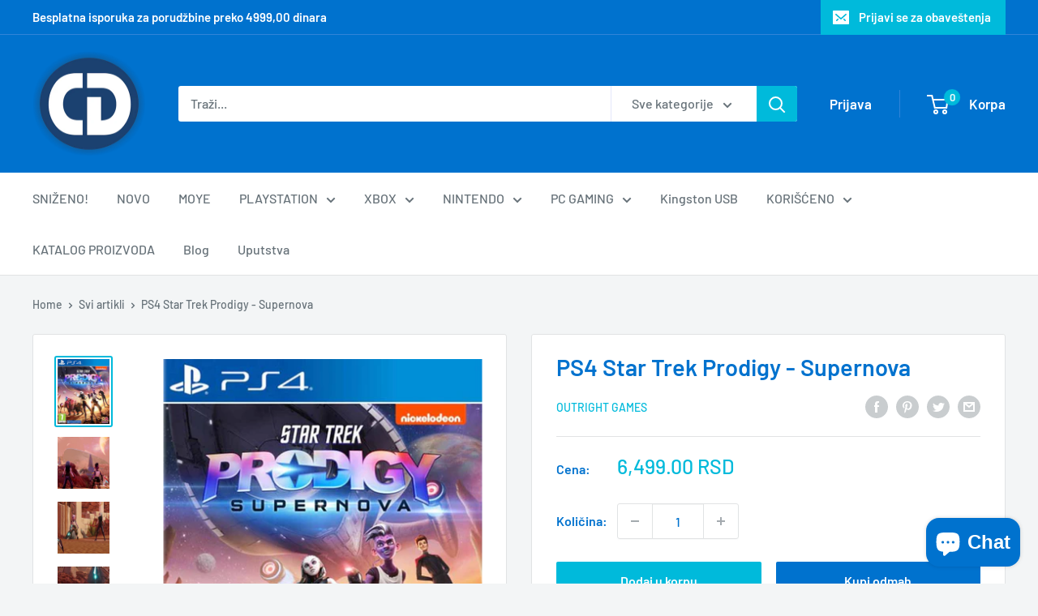

--- FILE ---
content_type: text/html; charset=utf-8
request_url: https://www.cdr.rs/products/ps4-star-trek-prodigy-supernova
body_size: 36555
content:
<!doctype html>

<html class="no-js" lang="sr">
  <head>
    <!-- Global site tag (gtag.js) - Google Analytics (kod je umetnut 22.09.2021) -->
    <script async src="https://www.googletagmanager.com/gtag/js?id=UA-19324758-1"></script>
     <script>
      window.dataLayer = window.dataLayer || [];
      function gtag(){dataLayer.push(arguments);}
      gtag('js', new Date());

      gtag('config', 'UA-19324758-1');
     </script>

    <meta charset="utf-8">
    <meta name="viewport" content="width=device-width, initial-scale=1.0, height=device-height, minimum-scale=1.0, maximum-scale=1.0">
    <meta name="theme-color" content="#00badb"><title>PS4 Star Trek Prodigy - Supernova
</title><meta name="description" content="Datum Izlaska: 14. Oktobar 2022 Nakon što Protostar dobije čudna očitavanja umiruće zvezde, Dal R’El i Gvindala moraju da se utrkuju sa vremenom da spasu svoje prijatelje, svoj brod, nove vanzemaljske vrste i ceo planetarni sistem pre nego što ih supernova sve uništi! Koristeći svoje jedinstvene veštine da prevaziđu "><link rel="canonical" href="https://www.cdr.rs/products/ps4-star-trek-prodigy-supernova"><link rel="shortcut icon" href="//www.cdr.rs/cdn/shop/files/CD_Logo90-PlayStation_96x96.png?v=1630557697" type="image/png"><link rel="preload" as="style" href="//www.cdr.rs/cdn/shop/t/17/assets/theme.css?v=174534416782643054421629284295">
    <link rel="preload" as="script" href="//www.cdr.rs/cdn/shop/t/17/assets/theme.min.js?v=48021347878494271311642698277">
    <link rel="preconnect" href="https://cdn.shopify.com">
    <link rel="preconnect" href="https://fonts.shopifycdn.com">
    <link rel="dns-prefetch" href="https://productreviews.shopifycdn.com">
    <link rel="dns-prefetch" href="https://ajax.googleapis.com">
    <link rel="dns-prefetch" href="https://maps.googleapis.com">
    <link rel="dns-prefetch" href="https://maps.gstatic.com">

    <meta property="og:type" content="product">
  <meta property="og:title" content="PS4 Star Trek Prodigy - Supernova"><meta property="og:image" content="http://www.cdr.rs/cdn/shop/products/ps4-star-trek-prodigy-supernova-cena-prodaja.jpg?v=1661514123">
    <meta property="og:image:secure_url" content="https://www.cdr.rs/cdn/shop/products/ps4-star-trek-prodigy-supernova-cena-prodaja.jpg?v=1661514123">
    <meta property="og:image:width" content="680">
    <meta property="og:image:height" content="850"><meta property="product:price:amount" content="6,499.00">
  <meta property="product:price:currency" content="RSD"><meta property="og:description" content="Datum Izlaska: 14. Oktobar 2022 Nakon što Protostar dobije čudna očitavanja umiruće zvezde, Dal R’El i Gvindala moraju da se utrkuju sa vremenom da spasu svoje prijatelje, svoj brod, nove vanzemaljske vrste i ceo planetarni sistem pre nego što ih supernova sve uništi! Koristeći svoje jedinstvene veštine da prevaziđu "><meta property="og:url" content="https://www.cdr.rs/products/ps4-star-trek-prodigy-supernova">
<meta property="og:site_name" content="CDR"><meta name="twitter:card" content="summary"><meta name="twitter:title" content="PS4 Star Trek Prodigy - Supernova">
  <meta name="twitter:description" content="
Datum Izlaska: 14. Oktobar 2022
Nakon što Protostar dobije čudna očitavanja umiruće zvezde, Dal R’El i Gvindala moraju da se utrkuju sa vremenom da spasu svoje prijatelje, svoj brod, nove vanzemaljske vrste i ceo planetarni sistem pre nego što ih supernova sve uništi! Koristeći svoje jedinstvene veštine da prevaziđu genijalne zagonetke, izdrže neprijateljska okruženja i bore se sa smrtonosnim armijama robota, Dal i Gvin moraju da spasu svoje zarobljene kolege Jankom Pog, Rok-Tahk, Zero i Murf. Ali ubrzo otkrivaju smrtonosnog novog neprijatelja, onog koji se neće zaustaviti ni pred čim da uništi Protozvezdu i promeni sam tok istorije!
">
  <meta name="twitter:image" content="https://www.cdr.rs/cdn/shop/products/ps4-star-trek-prodigy-supernova-cena-prodaja_600x600_crop_center.jpg?v=1661514123">
    <link rel="preload" href="//www.cdr.rs/cdn/fonts/barlow/barlow_n6.329f582a81f63f125e63c20a5a80ae9477df68e1.woff2" as="font" type="font/woff2" crossorigin><link rel="preload" href="//www.cdr.rs/cdn/fonts/barlow/barlow_n5.a193a1990790eba0cc5cca569d23799830e90f07.woff2" as="font" type="font/woff2" crossorigin><style>
  @font-face {
  font-family: Barlow;
  font-weight: 600;
  font-style: normal;
  font-display: swap;
  src: url("//www.cdr.rs/cdn/fonts/barlow/barlow_n6.329f582a81f63f125e63c20a5a80ae9477df68e1.woff2") format("woff2"),
       url("//www.cdr.rs/cdn/fonts/barlow/barlow_n6.0163402e36247bcb8b02716880d0b39568412e9e.woff") format("woff");
}

  @font-face {
  font-family: Barlow;
  font-weight: 500;
  font-style: normal;
  font-display: swap;
  src: url("//www.cdr.rs/cdn/fonts/barlow/barlow_n5.a193a1990790eba0cc5cca569d23799830e90f07.woff2") format("woff2"),
       url("//www.cdr.rs/cdn/fonts/barlow/barlow_n5.ae31c82169b1dc0715609b8cc6a610b917808358.woff") format("woff");
}

@font-face {
  font-family: Barlow;
  font-weight: 600;
  font-style: normal;
  font-display: swap;
  src: url("//www.cdr.rs/cdn/fonts/barlow/barlow_n6.329f582a81f63f125e63c20a5a80ae9477df68e1.woff2") format("woff2"),
       url("//www.cdr.rs/cdn/fonts/barlow/barlow_n6.0163402e36247bcb8b02716880d0b39568412e9e.woff") format("woff");
}

@font-face {
  font-family: Barlow;
  font-weight: 600;
  font-style: italic;
  font-display: swap;
  src: url("//www.cdr.rs/cdn/fonts/barlow/barlow_i6.5a22bd20fb27bad4d7674cc6e666fb9c77d813bb.woff2") format("woff2"),
       url("//www.cdr.rs/cdn/fonts/barlow/barlow_i6.1c8787fcb59f3add01a87f21b38c7ef797e3b3a1.woff") format("woff");
}


  @font-face {
  font-family: Barlow;
  font-weight: 700;
  font-style: normal;
  font-display: swap;
  src: url("//www.cdr.rs/cdn/fonts/barlow/barlow_n7.691d1d11f150e857dcbc1c10ef03d825bc378d81.woff2") format("woff2"),
       url("//www.cdr.rs/cdn/fonts/barlow/barlow_n7.4fdbb1cb7da0e2c2f88492243ffa2b4f91924840.woff") format("woff");
}

  @font-face {
  font-family: Barlow;
  font-weight: 500;
  font-style: italic;
  font-display: swap;
  src: url("//www.cdr.rs/cdn/fonts/barlow/barlow_i5.714d58286997b65cd479af615cfa9bb0a117a573.woff2") format("woff2"),
       url("//www.cdr.rs/cdn/fonts/barlow/barlow_i5.0120f77e6447d3b5df4bbec8ad8c2d029d87fb21.woff") format("woff");
}

  @font-face {
  font-family: Barlow;
  font-weight: 700;
  font-style: italic;
  font-display: swap;
  src: url("//www.cdr.rs/cdn/fonts/barlow/barlow_i7.50e19d6cc2ba5146fa437a5a7443c76d5d730103.woff2") format("woff2"),
       url("//www.cdr.rs/cdn/fonts/barlow/barlow_i7.47e9f98f1b094d912e6fd631cc3fe93d9f40964f.woff") format("woff");
}


  :root {
    --default-text-font-size : 15px;
    --base-text-font-size    : 16px;
    --heading-font-family    : Barlow, sans-serif;
    --heading-font-weight    : 600;
    --heading-font-style     : normal;
    --text-font-family       : Barlow, sans-serif;
    --text-font-weight       : 500;
    --text-font-style        : normal;
    --text-font-bolder-weight: 600;
    --text-link-decoration   : underline;

    --text-color               : #677279;
    --text-color-rgb           : 103, 114, 121;
    --heading-color            : #0072ce;
    --border-color             : #e1e3e4;
    --border-color-rgb         : 225, 227, 228;
    --form-border-color        : #d4d6d8;
    --accent-color             : #00badb;
    --accent-color-rgb         : 0, 186, 219;
    --link-color               : #00badb;
    --link-color-hover         : #00798e;
    --background               : #f3f5f6;
    --secondary-background     : #ffffff;
    --secondary-background-rgb : 255, 255, 255;
    --accent-background        : rgba(0, 186, 219, 0.08);

    --input-background: #ffffff;

    --error-color       : #ff0000;
    --error-background  : rgba(255, 0, 0, 0.07);
    --success-color     : #00aa00;
    --success-background: rgba(0, 170, 0, 0.11);

    --primary-button-background      : #00badb;
    --primary-button-background-rgb  : 0, 186, 219;
    --primary-button-text-color      : #ffffff;
    --secondary-button-background    : #0072ce;
    --secondary-button-background-rgb: 0, 114, 206;
    --secondary-button-text-color    : #ffffff;

    --header-background      : #0072ce;
    --header-text-color      : #ffffff;
    --header-light-text-color: #a3afef;
    --header-border-color    : rgba(163, 175, 239, 0.3);
    --header-accent-color    : #00badb;

    --footer-background-color:    #f3f5f6;
    --footer-heading-text-color:  #1e2d7d;
    --footer-body-text-color:     #677279;
    --footer-body-text-color-rgb: 103, 114, 121;
    --footer-accent-color:        #00badb;
    --footer-accent-color-rgb:    0, 186, 219;
    --footer-border:              1px solid var(--border-color);
    
    --flickity-arrow-color: #abb1b4;--product-on-sale-accent           : #ee0000;
    --product-on-sale-accent-rgb       : 238, 0, 0;
    --product-on-sale-color            : #ffffff;
    --product-in-stock-color           : #008a00;
    --product-low-stock-color          : #ee0000;
    --product-sold-out-color           : #8a9297;
    --product-custom-label-1-background: #008a00;
    --product-custom-label-1-color     : #ffffff;
    --product-custom-label-2-background: #00a500;
    --product-custom-label-2-color     : #ffffff;
    --product-review-star-color        : #ffbd00;

    --mobile-container-gutter : 20px;
    --desktop-container-gutter: 40px;

    /* Shopify related variables */
    --payment-terms-background-color: #f3f5f6;
  }
</style>

<script>
  // IE11 does not have support for CSS variables, so we have to polyfill them
  if (!(((window || {}).CSS || {}).supports && window.CSS.supports('(--a: 0)'))) {
    const script = document.createElement('script');
    script.type = 'text/javascript';
    script.src = 'https://cdn.jsdelivr.net/npm/css-vars-ponyfill@2';
    script.onload = function() {
      cssVars({});
    };

    document.getElementsByTagName('head')[0].appendChild(script);
  }
</script>


    <script>window.performance && window.performance.mark && window.performance.mark('shopify.content_for_header.start');</script><meta name="google-site-verification" content="rIxevd83DkkgOfPQTgX8XVE_FkIRAup0YELBnBR4B4c">
<meta id="shopify-digital-wallet" name="shopify-digital-wallet" content="/9180332/digital_wallets/dialog">
<link rel="alternate" type="application/json+oembed" href="https://www.cdr.rs/products/ps4-star-trek-prodigy-supernova.oembed">
<script async="async" src="/checkouts/internal/preloads.js?locale=sr-RS"></script>
<script id="shopify-features" type="application/json">{"accessToken":"771117b929fdf891a0a33e71fe38d668","betas":["rich-media-storefront-analytics"],"domain":"www.cdr.rs","predictiveSearch":true,"shopId":9180332,"locale":"sr"}</script>
<script>var Shopify = Shopify || {};
Shopify.shop = "cdradnja.myshopify.com";
Shopify.locale = "sr";
Shopify.currency = {"active":"RSD","rate":"1.0"};
Shopify.country = "RS";
Shopify.theme = {"name":"Warehouse OS2.0","id":123567571055,"schema_name":"Warehouse","schema_version":"2.0.1","theme_store_id":871,"role":"main"};
Shopify.theme.handle = "null";
Shopify.theme.style = {"id":null,"handle":null};
Shopify.cdnHost = "www.cdr.rs/cdn";
Shopify.routes = Shopify.routes || {};
Shopify.routes.root = "/";</script>
<script type="module">!function(o){(o.Shopify=o.Shopify||{}).modules=!0}(window);</script>
<script>!function(o){function n(){var o=[];function n(){o.push(Array.prototype.slice.apply(arguments))}return n.q=o,n}var t=o.Shopify=o.Shopify||{};t.loadFeatures=n(),t.autoloadFeatures=n()}(window);</script>
<script id="shop-js-analytics" type="application/json">{"pageType":"product"}</script>
<script defer="defer" async type="module" src="//www.cdr.rs/cdn/shopifycloud/shop-js/modules/v2/client.init-shop-cart-sync_BApSsMSl.en.esm.js"></script>
<script defer="defer" async type="module" src="//www.cdr.rs/cdn/shopifycloud/shop-js/modules/v2/chunk.common_CBoos6YZ.esm.js"></script>
<script type="module">
  await import("//www.cdr.rs/cdn/shopifycloud/shop-js/modules/v2/client.init-shop-cart-sync_BApSsMSl.en.esm.js");
await import("//www.cdr.rs/cdn/shopifycloud/shop-js/modules/v2/chunk.common_CBoos6YZ.esm.js");

  window.Shopify.SignInWithShop?.initShopCartSync?.({"fedCMEnabled":true,"windoidEnabled":true});

</script>
<script id="__st">var __st={"a":9180332,"offset":3600,"reqid":"86369b94-f9db-4fc6-8807-6147f82733ac-1768888074","pageurl":"www.cdr.rs\/products\/ps4-star-trek-prodigy-supernova","u":"89e84e8fd26f","p":"product","rtyp":"product","rid":7043625222255};</script>
<script>window.ShopifyPaypalV4VisibilityTracking = true;</script>
<script id="captcha-bootstrap">!function(){'use strict';const t='contact',e='account',n='new_comment',o=[[t,t],['blogs',n],['comments',n],[t,'customer']],c=[[e,'customer_login'],[e,'guest_login'],[e,'recover_customer_password'],[e,'create_customer']],r=t=>t.map((([t,e])=>`form[action*='/${t}']:not([data-nocaptcha='true']) input[name='form_type'][value='${e}']`)).join(','),a=t=>()=>t?[...document.querySelectorAll(t)].map((t=>t.form)):[];function s(){const t=[...o],e=r(t);return a(e)}const i='password',u='form_key',d=['recaptcha-v3-token','g-recaptcha-response','h-captcha-response',i],f=()=>{try{return window.sessionStorage}catch{return}},m='__shopify_v',_=t=>t.elements[u];function p(t,e,n=!1){try{const o=window.sessionStorage,c=JSON.parse(o.getItem(e)),{data:r}=function(t){const{data:e,action:n}=t;return t[m]||n?{data:e,action:n}:{data:t,action:n}}(c);for(const[e,n]of Object.entries(r))t.elements[e]&&(t.elements[e].value=n);n&&o.removeItem(e)}catch(o){console.error('form repopulation failed',{error:o})}}const l='form_type',E='cptcha';function T(t){t.dataset[E]=!0}const w=window,h=w.document,L='Shopify',v='ce_forms',y='captcha';let A=!1;((t,e)=>{const n=(g='f06e6c50-85a8-45c8-87d0-21a2b65856fe',I='https://cdn.shopify.com/shopifycloud/storefront-forms-hcaptcha/ce_storefront_forms_captcha_hcaptcha.v1.5.2.iife.js',D={infoText:'Protected by hCaptcha',privacyText:'Privacy',termsText:'Terms'},(t,e,n)=>{const o=w[L][v],c=o.bindForm;if(c)return c(t,g,e,D).then(n);var r;o.q.push([[t,g,e,D],n]),r=I,A||(h.body.append(Object.assign(h.createElement('script'),{id:'captcha-provider',async:!0,src:r})),A=!0)});var g,I,D;w[L]=w[L]||{},w[L][v]=w[L][v]||{},w[L][v].q=[],w[L][y]=w[L][y]||{},w[L][y].protect=function(t,e){n(t,void 0,e),T(t)},Object.freeze(w[L][y]),function(t,e,n,w,h,L){const[v,y,A,g]=function(t,e,n){const i=e?o:[],u=t?c:[],d=[...i,...u],f=r(d),m=r(i),_=r(d.filter((([t,e])=>n.includes(e))));return[a(f),a(m),a(_),s()]}(w,h,L),I=t=>{const e=t.target;return e instanceof HTMLFormElement?e:e&&e.form},D=t=>v().includes(t);t.addEventListener('submit',(t=>{const e=I(t);if(!e)return;const n=D(e)&&!e.dataset.hcaptchaBound&&!e.dataset.recaptchaBound,o=_(e),c=g().includes(e)&&(!o||!o.value);(n||c)&&t.preventDefault(),c&&!n&&(function(t){try{if(!f())return;!function(t){const e=f();if(!e)return;const n=_(t);if(!n)return;const o=n.value;o&&e.removeItem(o)}(t);const e=Array.from(Array(32),(()=>Math.random().toString(36)[2])).join('');!function(t,e){_(t)||t.append(Object.assign(document.createElement('input'),{type:'hidden',name:u})),t.elements[u].value=e}(t,e),function(t,e){const n=f();if(!n)return;const o=[...t.querySelectorAll(`input[type='${i}']`)].map((({name:t})=>t)),c=[...d,...o],r={};for(const[a,s]of new FormData(t).entries())c.includes(a)||(r[a]=s);n.setItem(e,JSON.stringify({[m]:1,action:t.action,data:r}))}(t,e)}catch(e){console.error('failed to persist form',e)}}(e),e.submit())}));const S=(t,e)=>{t&&!t.dataset[E]&&(n(t,e.some((e=>e===t))),T(t))};for(const o of['focusin','change'])t.addEventListener(o,(t=>{const e=I(t);D(e)&&S(e,y())}));const B=e.get('form_key'),M=e.get(l),P=B&&M;t.addEventListener('DOMContentLoaded',(()=>{const t=y();if(P)for(const e of t)e.elements[l].value===M&&p(e,B);[...new Set([...A(),...v().filter((t=>'true'===t.dataset.shopifyCaptcha))])].forEach((e=>S(e,t)))}))}(h,new URLSearchParams(w.location.search),n,t,e,['guest_login'])})(!0,!0)}();</script>
<script integrity="sha256-4kQ18oKyAcykRKYeNunJcIwy7WH5gtpwJnB7kiuLZ1E=" data-source-attribution="shopify.loadfeatures" defer="defer" src="//www.cdr.rs/cdn/shopifycloud/storefront/assets/storefront/load_feature-a0a9edcb.js" crossorigin="anonymous"></script>
<script data-source-attribution="shopify.dynamic_checkout.dynamic.init">var Shopify=Shopify||{};Shopify.PaymentButton=Shopify.PaymentButton||{isStorefrontPortableWallets:!0,init:function(){window.Shopify.PaymentButton.init=function(){};var t=document.createElement("script");t.src="https://www.cdr.rs/cdn/shopifycloud/portable-wallets/latest/portable-wallets.sr.js",t.type="module",document.head.appendChild(t)}};
</script>
<script data-source-attribution="shopify.dynamic_checkout.buyer_consent">
  function portableWalletsHideBuyerConsent(e){var t=document.getElementById("shopify-buyer-consent"),n=document.getElementById("shopify-subscription-policy-button");t&&n&&(t.classList.add("hidden"),t.setAttribute("aria-hidden","true"),n.removeEventListener("click",e))}function portableWalletsShowBuyerConsent(e){var t=document.getElementById("shopify-buyer-consent"),n=document.getElementById("shopify-subscription-policy-button");t&&n&&(t.classList.remove("hidden"),t.removeAttribute("aria-hidden"),n.addEventListener("click",e))}window.Shopify?.PaymentButton&&(window.Shopify.PaymentButton.hideBuyerConsent=portableWalletsHideBuyerConsent,window.Shopify.PaymentButton.showBuyerConsent=portableWalletsShowBuyerConsent);
</script>
<script>
  function portableWalletsCleanup(e){e&&e.src&&console.error("Failed to load portable wallets script "+e.src);var t=document.querySelectorAll("shopify-accelerated-checkout .shopify-payment-button__skeleton, shopify-accelerated-checkout-cart .wallet-cart-button__skeleton"),e=document.getElementById("shopify-buyer-consent");for(let e=0;e<t.length;e++)t[e].remove();e&&e.remove()}function portableWalletsNotLoadedAsModule(e){e instanceof ErrorEvent&&"string"==typeof e.message&&e.message.includes("import.meta")&&"string"==typeof e.filename&&e.filename.includes("portable-wallets")&&(window.removeEventListener("error",portableWalletsNotLoadedAsModule),window.Shopify.PaymentButton.failedToLoad=e,"loading"===document.readyState?document.addEventListener("DOMContentLoaded",window.Shopify.PaymentButton.init):window.Shopify.PaymentButton.init())}window.addEventListener("error",portableWalletsNotLoadedAsModule);
</script>

<script type="module" src="https://www.cdr.rs/cdn/shopifycloud/portable-wallets/latest/portable-wallets.sr.js" onError="portableWalletsCleanup(this)" crossorigin="anonymous"></script>
<script nomodule>
  document.addEventListener("DOMContentLoaded", portableWalletsCleanup);
</script>

<link id="shopify-accelerated-checkout-styles" rel="stylesheet" media="screen" href="https://www.cdr.rs/cdn/shopifycloud/portable-wallets/latest/accelerated-checkout-backwards-compat.css" crossorigin="anonymous">
<style id="shopify-accelerated-checkout-cart">
        #shopify-buyer-consent {
  margin-top: 1em;
  display: inline-block;
  width: 100%;
}

#shopify-buyer-consent.hidden {
  display: none;
}

#shopify-subscription-policy-button {
  background: none;
  border: none;
  padding: 0;
  text-decoration: underline;
  font-size: inherit;
  cursor: pointer;
}

#shopify-subscription-policy-button::before {
  box-shadow: none;
}

      </style>

<script>window.performance && window.performance.mark && window.performance.mark('shopify.content_for_header.end');</script>

    <link rel="stylesheet" href="//www.cdr.rs/cdn/shop/t/17/assets/theme.css?v=174534416782643054421629284295">

    
  <script type="application/ld+json">
  {
    "@context": "http://schema.org",
    "@type": "Product",
    "offers": [{
          "@type": "Offer",
          "name": "Default Title",
          "availability":"https://schema.org/InStock",
          "price": 6499.0,
          "priceCurrency": "RSD",
          "priceValidUntil": "2026-01-30","url": "/products/ps4-star-trek-prodigy-supernova?variant=40922310049903"
        }
],
      "gtin13": "5060528038249",
      "productId": "5060528038249",
    "brand": {
      "name": "Outright games"
    },
    "name": "PS4 Star Trek Prodigy - Supernova",
    "description": "\nDatum Izlaska: 14. Oktobar 2022\nNakon što Protostar dobije čudna očitavanja umiruće zvezde, Dal R’El i Gvindala moraju da se utrkuju sa vremenom da spasu svoje prijatelje, svoj brod, nove vanzemaljske vrste i ceo planetarni sistem pre nego što ih supernova sve uništi! Koristeći svoje jedinstvene veštine da prevaziđu genijalne zagonetke, izdrže neprijateljska okruženja i bore se sa smrtonosnim armijama robota, Dal i Gvin moraju da spasu svoje zarobljene kolege Jankom Pog, Rok-Tahk, Zero i Murf. Ali ubrzo otkrivaju smrtonosnog novog neprijatelja, onog koji se neće zaustaviti ni pred čim da uništi Protozvezdu i promeni sam tok istorije!\n",
    "category": "Video Igre, PS4",
    "url": "/products/ps4-star-trek-prodigy-supernova",
    "sku": "",
    "image": {
      "@type": "ImageObject",
      "url": "https://www.cdr.rs/cdn/shop/products/ps4-star-trek-prodigy-supernova-cena-prodaja_1024x.jpg?v=1661514123",
      "image": "https://www.cdr.rs/cdn/shop/products/ps4-star-trek-prodigy-supernova-cena-prodaja_1024x.jpg?v=1661514123",
      "name": "PS4 Star Trek Prodigy - Supernova",
      "width": "1024",
      "height": "1024"
    }
  }
  </script>



  <script type="application/ld+json">
  {
    "@context": "http://schema.org",
    "@type": "BreadcrumbList",
  "itemListElement": [{
      "@type": "ListItem",
      "position": 1,
      "name": "Home",
      "item": "https://www.cdr.rs"
    },{
          "@type": "ListItem",
          "position": 2,
          "name": "PS4 Star Trek Prodigy - Supernova",
          "item": "https://www.cdr.rs/products/ps4-star-trek-prodigy-supernova"
        }]
  }
  </script>


    <script>
      // This allows to expose several variables to the global scope, to be used in scripts
      window.theme = {
        pageType: "product",
        cartCount: 0,
        moneyFormat: "{{amount}} RSD",
        moneyWithCurrencyFormat: "{{amount}} RSD",
        showDiscount: true,
        discountMode: "saving",
        searchMode: "product,article,page",
        searchUnavailableProducts: "last",
        cartType: "drawer"
      };

      window.routes = {
        rootUrl: "\/",
        rootUrlWithoutSlash: '',
        cartUrl: "\/cart",
        cartAddUrl: "\/cart\/add",
        cartChangeUrl: "\/cart\/change",
        searchUrl: "\/search",
        productRecommendationsUrl: "\/recommendations\/products"
      };

      window.languages = {
        productRegularPrice: "Regularna cena",
        productSalePrice: "Snižena cena",
        collectionOnSaleLabel: "Uštedi  {{savings}}",
        productFormUnavailable: "Nije dostupno",
        productFormAddToCart: "Dodaj u korpu",
        productFormSoldOut: "Rasprodato",
        productAdded: "Artikal je dodat u korpu",
        productAddedShort: "Dodato!",
        shippingEstimatorNoResults: "Nema isporuke na vašu adresu",
        shippingEstimatorOneResult: "Za vašu adresu postoji samo jedan način slanja:",
        shippingEstimatorMultipleResults: "Za vašu adresu postoji {{count}} načina slanja:",
        shippingEstimatorErrors: "Došlo je do greške:"
      };

      window.lazySizesConfig = {
        loadHidden: false,
        hFac: 0.8,
        expFactor: 3,
        customMedia: {
          '--phone': '(max-width: 640px)',
          '--tablet': '(min-width: 641px) and (max-width: 1023px)',
          '--lap': '(min-width: 1024px)'
        }
      };

      document.documentElement.className = document.documentElement.className.replace('no-js', 'js');
    </script><script src="//www.cdr.rs/cdn/shop/t/17/assets/theme.min.js?v=48021347878494271311642698277" defer></script>
    <script src="//www.cdr.rs/cdn/shop/t/17/assets/custom.js?v=102476495355921946141629284295" defer></script><script>
        (function () {
          window.onpageshow = function() {
            // We force re-freshing the cart content onpageshow, as most browsers will serve a cache copy when hitting the
            // back button, which cause staled data
            document.documentElement.dispatchEvent(new CustomEvent('cart:refresh', {
              bubbles: true,
              detail: {scrollToTop: false}
            }));
          };
        })();
      </script><!--Start of CDR code-->    
    
<!-- CDR Google+ for mobile-->
  <link href="https://plus.google.com/+CDRPančevo" rel="publisher" />
  <script type="text/javascript" async defer
  src="https://apis.google.com/js/platform.js?publisherid=101674023907456960559">
</script>
  
<!-- End CDR Google+ for mobile-->
  

  
<!-- CDR Facebook Pixel Code -->
<script>
!function(f,b,e,v,n,t,s){if(f.fbq)return;n=f.fbq=function(){n.callMethod?
n.callMethod.apply(n,arguments):n.queue.push(arguments)};if(!f._fbq)f._fbq=n;
n.push=n;n.loaded=!0;n.version='2.0';n.queue=[];t=b.createElement(e);t.async=!0;
t.src=v;s=b.getElementsByTagName(e)[0];s.parentNode.insertBefore(t,s)}(window,
document,'script','//connect.facebook.net/en_US/fbevents.js');

fbq('init', '859721257415283');
fbq('track', 'PageView');
fbq('track', 'Search');
fbq('track', 'ViewContent',
  // begin parameter object data
  {content_ids: product.id,
    content_type: 'product',
    content_category: product.tags}
   );
</script>
  
<noscript><img height="1" width="1" style="display:none"
src="https://www.facebook.com/tr?id=859721257415283&ev=PageView&noscript=1"
/></noscript>
<!-- End CDR Facebook Pixel Code -->
  
<!-- CDR Google analytics tracking code -->
<script>
  (function(i,s,o,g,r,a,m){i['GoogleAnalyticsObject']=r;i[r]=i[r]||function(){
  (i[r].q=i[r].q||[]).push(arguments)},i[r].l=1*new Date();a=s.createElement(o),
  m=s.getElementsByTagName(o)[0];a.async=1;a.src=g;m.parentNode.insertBefore(a,m)
  })(window,document,'script','//www.google-analytics.com/analytics.js','ga');

  ga('create', 'UA-19324758-1', 'auto');
  ga('send', 'pageview');

</script>
<!--End CDR Google analytics tracking code -->
<!--End of CDR code-->
    
  <!-- BEGIN app block: shopify://apps/doofinder-search-discovery/blocks/doofinder-script/1abc6bc6-ff36-4a37-9034-effae4a47cf6 -->
  <script>
    (function(w, k) {w[k] = window[k] || function () { (window[k].q = window[k].q || []).push(arguments) }})(window, "doofinderApp")
    var dfKvCustomerEmail = "";

    doofinderApp("config", "currency", Shopify.currency.active);
    doofinderApp("config", "language", Shopify.locale);
    var context = Shopify.country;
    
    doofinderApp("config", "priceName", context);
    localStorage.setItem("shopify-language", Shopify.locale);

    doofinderApp("init", "layer", {
      params:{
        "":{
          exclude: {
            not_published_in: [context]
          }
        },
        "product":{
          exclude: {
            not_published_in: [context]
          }
        }
      }
    });
  </script>

  <script src="https://eu1-config.doofinder.com/2.x/17049170-4792-4399-a4b1-cee364715bc0.js" async></script>



<!-- END app block --><script src="https://cdn.shopify.com/extensions/e4b3a77b-20c9-4161-b1bb-deb87046128d/inbox-1253/assets/inbox-chat-loader.js" type="text/javascript" defer="defer"></script>
<script src="https://cdn.shopify.com/extensions/019b0ca3-aa13-7aa2-a0b4-6cb667a1f6f7/essential-countdown-timer-55/assets/countdown_timer_essential_apps.min.js" type="text/javascript" defer="defer"></script>
<link href="https://monorail-edge.shopifysvc.com" rel="dns-prefetch">
<script>(function(){if ("sendBeacon" in navigator && "performance" in window) {try {var session_token_from_headers = performance.getEntriesByType('navigation')[0].serverTiming.find(x => x.name == '_s').description;} catch {var session_token_from_headers = undefined;}var session_cookie_matches = document.cookie.match(/_shopify_s=([^;]*)/);var session_token_from_cookie = session_cookie_matches && session_cookie_matches.length === 2 ? session_cookie_matches[1] : "";var session_token = session_token_from_headers || session_token_from_cookie || "";function handle_abandonment_event(e) {var entries = performance.getEntries().filter(function(entry) {return /monorail-edge.shopifysvc.com/.test(entry.name);});if (!window.abandonment_tracked && entries.length === 0) {window.abandonment_tracked = true;var currentMs = Date.now();var navigation_start = performance.timing.navigationStart;var payload = {shop_id: 9180332,url: window.location.href,navigation_start,duration: currentMs - navigation_start,session_token,page_type: "product"};window.navigator.sendBeacon("https://monorail-edge.shopifysvc.com/v1/produce", JSON.stringify({schema_id: "online_store_buyer_site_abandonment/1.1",payload: payload,metadata: {event_created_at_ms: currentMs,event_sent_at_ms: currentMs}}));}}window.addEventListener('pagehide', handle_abandonment_event);}}());</script>
<script id="web-pixels-manager-setup">(function e(e,d,r,n,o){if(void 0===o&&(o={}),!Boolean(null===(a=null===(i=window.Shopify)||void 0===i?void 0:i.analytics)||void 0===a?void 0:a.replayQueue)){var i,a;window.Shopify=window.Shopify||{};var t=window.Shopify;t.analytics=t.analytics||{};var s=t.analytics;s.replayQueue=[],s.publish=function(e,d,r){return s.replayQueue.push([e,d,r]),!0};try{self.performance.mark("wpm:start")}catch(e){}var l=function(){var e={modern:/Edge?\/(1{2}[4-9]|1[2-9]\d|[2-9]\d{2}|\d{4,})\.\d+(\.\d+|)|Firefox\/(1{2}[4-9]|1[2-9]\d|[2-9]\d{2}|\d{4,})\.\d+(\.\d+|)|Chrom(ium|e)\/(9{2}|\d{3,})\.\d+(\.\d+|)|(Maci|X1{2}).+ Version\/(15\.\d+|(1[6-9]|[2-9]\d|\d{3,})\.\d+)([,.]\d+|)( \(\w+\)|)( Mobile\/\w+|) Safari\/|Chrome.+OPR\/(9{2}|\d{3,})\.\d+\.\d+|(CPU[ +]OS|iPhone[ +]OS|CPU[ +]iPhone|CPU IPhone OS|CPU iPad OS)[ +]+(15[._]\d+|(1[6-9]|[2-9]\d|\d{3,})[._]\d+)([._]\d+|)|Android:?[ /-](13[3-9]|1[4-9]\d|[2-9]\d{2}|\d{4,})(\.\d+|)(\.\d+|)|Android.+Firefox\/(13[5-9]|1[4-9]\d|[2-9]\d{2}|\d{4,})\.\d+(\.\d+|)|Android.+Chrom(ium|e)\/(13[3-9]|1[4-9]\d|[2-9]\d{2}|\d{4,})\.\d+(\.\d+|)|SamsungBrowser\/([2-9]\d|\d{3,})\.\d+/,legacy:/Edge?\/(1[6-9]|[2-9]\d|\d{3,})\.\d+(\.\d+|)|Firefox\/(5[4-9]|[6-9]\d|\d{3,})\.\d+(\.\d+|)|Chrom(ium|e)\/(5[1-9]|[6-9]\d|\d{3,})\.\d+(\.\d+|)([\d.]+$|.*Safari\/(?![\d.]+ Edge\/[\d.]+$))|(Maci|X1{2}).+ Version\/(10\.\d+|(1[1-9]|[2-9]\d|\d{3,})\.\d+)([,.]\d+|)( \(\w+\)|)( Mobile\/\w+|) Safari\/|Chrome.+OPR\/(3[89]|[4-9]\d|\d{3,})\.\d+\.\d+|(CPU[ +]OS|iPhone[ +]OS|CPU[ +]iPhone|CPU IPhone OS|CPU iPad OS)[ +]+(10[._]\d+|(1[1-9]|[2-9]\d|\d{3,})[._]\d+)([._]\d+|)|Android:?[ /-](13[3-9]|1[4-9]\d|[2-9]\d{2}|\d{4,})(\.\d+|)(\.\d+|)|Mobile Safari.+OPR\/([89]\d|\d{3,})\.\d+\.\d+|Android.+Firefox\/(13[5-9]|1[4-9]\d|[2-9]\d{2}|\d{4,})\.\d+(\.\d+|)|Android.+Chrom(ium|e)\/(13[3-9]|1[4-9]\d|[2-9]\d{2}|\d{4,})\.\d+(\.\d+|)|Android.+(UC? ?Browser|UCWEB|U3)[ /]?(15\.([5-9]|\d{2,})|(1[6-9]|[2-9]\d|\d{3,})\.\d+)\.\d+|SamsungBrowser\/(5\.\d+|([6-9]|\d{2,})\.\d+)|Android.+MQ{2}Browser\/(14(\.(9|\d{2,})|)|(1[5-9]|[2-9]\d|\d{3,})(\.\d+|))(\.\d+|)|K[Aa][Ii]OS\/(3\.\d+|([4-9]|\d{2,})\.\d+)(\.\d+|)/},d=e.modern,r=e.legacy,n=navigator.userAgent;return n.match(d)?"modern":n.match(r)?"legacy":"unknown"}(),u="modern"===l?"modern":"legacy",c=(null!=n?n:{modern:"",legacy:""})[u],f=function(e){return[e.baseUrl,"/wpm","/b",e.hashVersion,"modern"===e.buildTarget?"m":"l",".js"].join("")}({baseUrl:d,hashVersion:r,buildTarget:u}),m=function(e){var d=e.version,r=e.bundleTarget,n=e.surface,o=e.pageUrl,i=e.monorailEndpoint;return{emit:function(e){var a=e.status,t=e.errorMsg,s=(new Date).getTime(),l=JSON.stringify({metadata:{event_sent_at_ms:s},events:[{schema_id:"web_pixels_manager_load/3.1",payload:{version:d,bundle_target:r,page_url:o,status:a,surface:n,error_msg:t},metadata:{event_created_at_ms:s}}]});if(!i)return console&&console.warn&&console.warn("[Web Pixels Manager] No Monorail endpoint provided, skipping logging."),!1;try{return self.navigator.sendBeacon.bind(self.navigator)(i,l)}catch(e){}var u=new XMLHttpRequest;try{return u.open("POST",i,!0),u.setRequestHeader("Content-Type","text/plain"),u.send(l),!0}catch(e){return console&&console.warn&&console.warn("[Web Pixels Manager] Got an unhandled error while logging to Monorail."),!1}}}}({version:r,bundleTarget:l,surface:e.surface,pageUrl:self.location.href,monorailEndpoint:e.monorailEndpoint});try{o.browserTarget=l,function(e){var d=e.src,r=e.async,n=void 0===r||r,o=e.onload,i=e.onerror,a=e.sri,t=e.scriptDataAttributes,s=void 0===t?{}:t,l=document.createElement("script"),u=document.querySelector("head"),c=document.querySelector("body");if(l.async=n,l.src=d,a&&(l.integrity=a,l.crossOrigin="anonymous"),s)for(var f in s)if(Object.prototype.hasOwnProperty.call(s,f))try{l.dataset[f]=s[f]}catch(e){}if(o&&l.addEventListener("load",o),i&&l.addEventListener("error",i),u)u.appendChild(l);else{if(!c)throw new Error("Did not find a head or body element to append the script");c.appendChild(l)}}({src:f,async:!0,onload:function(){if(!function(){var e,d;return Boolean(null===(d=null===(e=window.Shopify)||void 0===e?void 0:e.analytics)||void 0===d?void 0:d.initialized)}()){var d=window.webPixelsManager.init(e)||void 0;if(d){var r=window.Shopify.analytics;r.replayQueue.forEach((function(e){var r=e[0],n=e[1],o=e[2];d.publishCustomEvent(r,n,o)})),r.replayQueue=[],r.publish=d.publishCustomEvent,r.visitor=d.visitor,r.initialized=!0}}},onerror:function(){return m.emit({status:"failed",errorMsg:"".concat(f," has failed to load")})},sri:function(e){var d=/^sha384-[A-Za-z0-9+/=]+$/;return"string"==typeof e&&d.test(e)}(c)?c:"",scriptDataAttributes:o}),m.emit({status:"loading"})}catch(e){m.emit({status:"failed",errorMsg:(null==e?void 0:e.message)||"Unknown error"})}}})({shopId: 9180332,storefrontBaseUrl: "https://www.cdr.rs",extensionsBaseUrl: "https://extensions.shopifycdn.com/cdn/shopifycloud/web-pixels-manager",monorailEndpoint: "https://monorail-edge.shopifysvc.com/unstable/produce_batch",surface: "storefront-renderer",enabledBetaFlags: ["2dca8a86"],webPixelsConfigList: [{"id":"1639416115","configuration":"{\"accountID\":\"1\",\"installation_id\":\"17049170-4792-4399-a4b1-cee364715bc0\",\"region\":\"eu1\"}","eventPayloadVersion":"v1","runtimeContext":"STRICT","scriptVersion":"2061f8ea39b7d2e31c8b851469aba871","type":"APP","apiClientId":199361,"privacyPurposes":["ANALYTICS","MARKETING","SALE_OF_DATA"],"dataSharingAdjustments":{"protectedCustomerApprovalScopes":["read_customer_personal_data"]}},{"id":"864911667","configuration":"{\"config\":\"{\\\"pixel_id\\\":\\\"GT-MRLX3G3\\\",\\\"gtag_events\\\":[{\\\"type\\\":\\\"purchase\\\",\\\"action_label\\\":\\\"MC-MZ7Q0KH8CX\\\"},{\\\"type\\\":\\\"page_view\\\",\\\"action_label\\\":\\\"MC-MZ7Q0KH8CX\\\"},{\\\"type\\\":\\\"view_item\\\",\\\"action_label\\\":\\\"MC-MZ7Q0KH8CX\\\"}],\\\"enable_monitoring_mode\\\":false}\"}","eventPayloadVersion":"v1","runtimeContext":"OPEN","scriptVersion":"b2a88bafab3e21179ed38636efcd8a93","type":"APP","apiClientId":1780363,"privacyPurposes":[],"dataSharingAdjustments":{"protectedCustomerApprovalScopes":["read_customer_address","read_customer_email","read_customer_name","read_customer_personal_data","read_customer_phone"]}},{"id":"411795763","configuration":"{\"pixel_id\":\"859721257415283\",\"pixel_type\":\"facebook_pixel\",\"metaapp_system_user_token\":\"-\"}","eventPayloadVersion":"v1","runtimeContext":"OPEN","scriptVersion":"ca16bc87fe92b6042fbaa3acc2fbdaa6","type":"APP","apiClientId":2329312,"privacyPurposes":["ANALYTICS","MARKETING","SALE_OF_DATA"],"dataSharingAdjustments":{"protectedCustomerApprovalScopes":["read_customer_address","read_customer_email","read_customer_name","read_customer_personal_data","read_customer_phone"]}},{"id":"shopify-app-pixel","configuration":"{}","eventPayloadVersion":"v1","runtimeContext":"STRICT","scriptVersion":"0450","apiClientId":"shopify-pixel","type":"APP","privacyPurposes":["ANALYTICS","MARKETING"]},{"id":"shopify-custom-pixel","eventPayloadVersion":"v1","runtimeContext":"LAX","scriptVersion":"0450","apiClientId":"shopify-pixel","type":"CUSTOM","privacyPurposes":["ANALYTICS","MARKETING"]}],isMerchantRequest: false,initData: {"shop":{"name":"CDR","paymentSettings":{"currencyCode":"RSD"},"myshopifyDomain":"cdradnja.myshopify.com","countryCode":"RS","storefrontUrl":"https:\/\/www.cdr.rs"},"customer":null,"cart":null,"checkout":null,"productVariants":[{"price":{"amount":6499.0,"currencyCode":"RSD"},"product":{"title":"PS4 Star Trek Prodigy - Supernova","vendor":"Outright games","id":"7043625222255","untranslatedTitle":"PS4 Star Trek Prodigy - Supernova","url":"\/products\/ps4-star-trek-prodigy-supernova","type":"Video Igre, PS4"},"id":"40922310049903","image":{"src":"\/\/www.cdr.rs\/cdn\/shop\/products\/ps4-star-trek-prodigy-supernova-cena-prodaja.jpg?v=1661514123"},"sku":"","title":"Default Title","untranslatedTitle":"Default Title"}],"purchasingCompany":null},},"https://www.cdr.rs/cdn","fcfee988w5aeb613cpc8e4bc33m6693e112",{"modern":"","legacy":""},{"shopId":"9180332","storefrontBaseUrl":"https:\/\/www.cdr.rs","extensionBaseUrl":"https:\/\/extensions.shopifycdn.com\/cdn\/shopifycloud\/web-pixels-manager","surface":"storefront-renderer","enabledBetaFlags":"[\"2dca8a86\"]","isMerchantRequest":"false","hashVersion":"fcfee988w5aeb613cpc8e4bc33m6693e112","publish":"custom","events":"[[\"page_viewed\",{}],[\"product_viewed\",{\"productVariant\":{\"price\":{\"amount\":6499.0,\"currencyCode\":\"RSD\"},\"product\":{\"title\":\"PS4 Star Trek Prodigy - Supernova\",\"vendor\":\"Outright games\",\"id\":\"7043625222255\",\"untranslatedTitle\":\"PS4 Star Trek Prodigy - Supernova\",\"url\":\"\/products\/ps4-star-trek-prodigy-supernova\",\"type\":\"Video Igre, PS4\"},\"id\":\"40922310049903\",\"image\":{\"src\":\"\/\/www.cdr.rs\/cdn\/shop\/products\/ps4-star-trek-prodigy-supernova-cena-prodaja.jpg?v=1661514123\"},\"sku\":\"\",\"title\":\"Default Title\",\"untranslatedTitle\":\"Default Title\"}}]]"});</script><script>
  window.ShopifyAnalytics = window.ShopifyAnalytics || {};
  window.ShopifyAnalytics.meta = window.ShopifyAnalytics.meta || {};
  window.ShopifyAnalytics.meta.currency = 'RSD';
  var meta = {"product":{"id":7043625222255,"gid":"gid:\/\/shopify\/Product\/7043625222255","vendor":"Outright games","type":"Video Igre, PS4","handle":"ps4-star-trek-prodigy-supernova","variants":[{"id":40922310049903,"price":649900,"name":"PS4 Star Trek Prodigy - Supernova","public_title":null,"sku":""}],"remote":false},"page":{"pageType":"product","resourceType":"product","resourceId":7043625222255,"requestId":"86369b94-f9db-4fc6-8807-6147f82733ac-1768888074"}};
  for (var attr in meta) {
    window.ShopifyAnalytics.meta[attr] = meta[attr];
  }
</script>
<script class="analytics">
  (function () {
    var customDocumentWrite = function(content) {
      var jquery = null;

      if (window.jQuery) {
        jquery = window.jQuery;
      } else if (window.Checkout && window.Checkout.$) {
        jquery = window.Checkout.$;
      }

      if (jquery) {
        jquery('body').append(content);
      }
    };

    var hasLoggedConversion = function(token) {
      if (token) {
        return document.cookie.indexOf('loggedConversion=' + token) !== -1;
      }
      return false;
    }

    var setCookieIfConversion = function(token) {
      if (token) {
        var twoMonthsFromNow = new Date(Date.now());
        twoMonthsFromNow.setMonth(twoMonthsFromNow.getMonth() + 2);

        document.cookie = 'loggedConversion=' + token + '; expires=' + twoMonthsFromNow;
      }
    }

    var trekkie = window.ShopifyAnalytics.lib = window.trekkie = window.trekkie || [];
    if (trekkie.integrations) {
      return;
    }
    trekkie.methods = [
      'identify',
      'page',
      'ready',
      'track',
      'trackForm',
      'trackLink'
    ];
    trekkie.factory = function(method) {
      return function() {
        var args = Array.prototype.slice.call(arguments);
        args.unshift(method);
        trekkie.push(args);
        return trekkie;
      };
    };
    for (var i = 0; i < trekkie.methods.length; i++) {
      var key = trekkie.methods[i];
      trekkie[key] = trekkie.factory(key);
    }
    trekkie.load = function(config) {
      trekkie.config = config || {};
      trekkie.config.initialDocumentCookie = document.cookie;
      var first = document.getElementsByTagName('script')[0];
      var script = document.createElement('script');
      script.type = 'text/javascript';
      script.onerror = function(e) {
        var scriptFallback = document.createElement('script');
        scriptFallback.type = 'text/javascript';
        scriptFallback.onerror = function(error) {
                var Monorail = {
      produce: function produce(monorailDomain, schemaId, payload) {
        var currentMs = new Date().getTime();
        var event = {
          schema_id: schemaId,
          payload: payload,
          metadata: {
            event_created_at_ms: currentMs,
            event_sent_at_ms: currentMs
          }
        };
        return Monorail.sendRequest("https://" + monorailDomain + "/v1/produce", JSON.stringify(event));
      },
      sendRequest: function sendRequest(endpointUrl, payload) {
        // Try the sendBeacon API
        if (window && window.navigator && typeof window.navigator.sendBeacon === 'function' && typeof window.Blob === 'function' && !Monorail.isIos12()) {
          var blobData = new window.Blob([payload], {
            type: 'text/plain'
          });

          if (window.navigator.sendBeacon(endpointUrl, blobData)) {
            return true;
          } // sendBeacon was not successful

        } // XHR beacon

        var xhr = new XMLHttpRequest();

        try {
          xhr.open('POST', endpointUrl);
          xhr.setRequestHeader('Content-Type', 'text/plain');
          xhr.send(payload);
        } catch (e) {
          console.log(e);
        }

        return false;
      },
      isIos12: function isIos12() {
        return window.navigator.userAgent.lastIndexOf('iPhone; CPU iPhone OS 12_') !== -1 || window.navigator.userAgent.lastIndexOf('iPad; CPU OS 12_') !== -1;
      }
    };
    Monorail.produce('monorail-edge.shopifysvc.com',
      'trekkie_storefront_load_errors/1.1',
      {shop_id: 9180332,
      theme_id: 123567571055,
      app_name: "storefront",
      context_url: window.location.href,
      source_url: "//www.cdr.rs/cdn/s/trekkie.storefront.cd680fe47e6c39ca5d5df5f0a32d569bc48c0f27.min.js"});

        };
        scriptFallback.async = true;
        scriptFallback.src = '//www.cdr.rs/cdn/s/trekkie.storefront.cd680fe47e6c39ca5d5df5f0a32d569bc48c0f27.min.js';
        first.parentNode.insertBefore(scriptFallback, first);
      };
      script.async = true;
      script.src = '//www.cdr.rs/cdn/s/trekkie.storefront.cd680fe47e6c39ca5d5df5f0a32d569bc48c0f27.min.js';
      first.parentNode.insertBefore(script, first);
    };
    trekkie.load(
      {"Trekkie":{"appName":"storefront","development":false,"defaultAttributes":{"shopId":9180332,"isMerchantRequest":null,"themeId":123567571055,"themeCityHash":"8859229395144624192","contentLanguage":"sr","currency":"RSD","eventMetadataId":"3819343f-bfc5-401e-b06e-1a3f736d1a37"},"isServerSideCookieWritingEnabled":true,"monorailRegion":"shop_domain","enabledBetaFlags":["65f19447"]},"Session Attribution":{},"S2S":{"facebookCapiEnabled":true,"source":"trekkie-storefront-renderer","apiClientId":580111}}
    );

    var loaded = false;
    trekkie.ready(function() {
      if (loaded) return;
      loaded = true;

      window.ShopifyAnalytics.lib = window.trekkie;

      var originalDocumentWrite = document.write;
      document.write = customDocumentWrite;
      try { window.ShopifyAnalytics.merchantGoogleAnalytics.call(this); } catch(error) {};
      document.write = originalDocumentWrite;

      window.ShopifyAnalytics.lib.page(null,{"pageType":"product","resourceType":"product","resourceId":7043625222255,"requestId":"86369b94-f9db-4fc6-8807-6147f82733ac-1768888074","shopifyEmitted":true});

      var match = window.location.pathname.match(/checkouts\/(.+)\/(thank_you|post_purchase)/)
      var token = match? match[1]: undefined;
      if (!hasLoggedConversion(token)) {
        setCookieIfConversion(token);
        window.ShopifyAnalytics.lib.track("Viewed Product",{"currency":"RSD","variantId":40922310049903,"productId":7043625222255,"productGid":"gid:\/\/shopify\/Product\/7043625222255","name":"PS4 Star Trek Prodigy - Supernova","price":"6499.00","sku":"","brand":"Outright games","variant":null,"category":"Video Igre, PS4","nonInteraction":true,"remote":false},undefined,undefined,{"shopifyEmitted":true});
      window.ShopifyAnalytics.lib.track("monorail:\/\/trekkie_storefront_viewed_product\/1.1",{"currency":"RSD","variantId":40922310049903,"productId":7043625222255,"productGid":"gid:\/\/shopify\/Product\/7043625222255","name":"PS4 Star Trek Prodigy - Supernova","price":"6499.00","sku":"","brand":"Outright games","variant":null,"category":"Video Igre, PS4","nonInteraction":true,"remote":false,"referer":"https:\/\/www.cdr.rs\/products\/ps4-star-trek-prodigy-supernova"});
      }
    });


        var eventsListenerScript = document.createElement('script');
        eventsListenerScript.async = true;
        eventsListenerScript.src = "//www.cdr.rs/cdn/shopifycloud/storefront/assets/shop_events_listener-3da45d37.js";
        document.getElementsByTagName('head')[0].appendChild(eventsListenerScript);

})();</script>
  <script>
  if (!window.ga || (window.ga && typeof window.ga !== 'function')) {
    window.ga = function ga() {
      (window.ga.q = window.ga.q || []).push(arguments);
      if (window.Shopify && window.Shopify.analytics && typeof window.Shopify.analytics.publish === 'function') {
        window.Shopify.analytics.publish("ga_stub_called", {}, {sendTo: "google_osp_migration"});
      }
      console.error("Shopify's Google Analytics stub called with:", Array.from(arguments), "\nSee https://help.shopify.com/manual/promoting-marketing/pixels/pixel-migration#google for more information.");
    };
    if (window.Shopify && window.Shopify.analytics && typeof window.Shopify.analytics.publish === 'function') {
      window.Shopify.analytics.publish("ga_stub_initialized", {}, {sendTo: "google_osp_migration"});
    }
  }
</script>
<script
  defer
  src="https://www.cdr.rs/cdn/shopifycloud/perf-kit/shopify-perf-kit-3.0.4.min.js"
  data-application="storefront-renderer"
  data-shop-id="9180332"
  data-render-region="gcp-us-central1"
  data-page-type="product"
  data-theme-instance-id="123567571055"
  data-theme-name="Warehouse"
  data-theme-version="2.0.1"
  data-monorail-region="shop_domain"
  data-resource-timing-sampling-rate="10"
  data-shs="true"
  data-shs-beacon="true"
  data-shs-export-with-fetch="true"
  data-shs-logs-sample-rate="1"
  data-shs-beacon-endpoint="https://www.cdr.rs/api/collect"
></script>
</head>

  <body class="warehouse--v1 features--animate-zoom template-product " data-instant-intensity="viewport">
    <a href="#main" class="visually-hidden skip-to-content">Pređi na sadržaj</a>
    <span class="loading-bar"></span>

    <div id="shopify-section-announcement-bar" class="shopify-section"><section data-section-id="announcement-bar" data-section-type="announcement-bar" data-section-settings='{
    "showNewsletter": true
  }'><div id="announcement-bar-newsletter" class="announcement-bar__newsletter hidden-phone" aria-hidden="true">
        <div class="container">
          <div class="announcement-bar__close-container">
            <button class="announcement-bar__close" data-action="toggle-newsletter">
              <span class="visually-hidden">Zatvori</span><svg focusable="false" class="icon icon--close" viewBox="0 0 19 19" role="presentation">
      <path d="M9.1923882 8.39339828l7.7781745-7.7781746 1.4142136 1.41421357-7.7781746 7.77817459 7.7781746 7.77817456L16.9705627 19l-7.7781745-7.7781746L1.41421356 19 0 17.5857864l7.7781746-7.77817456L0 2.02943725 1.41421356.61522369 9.1923882 8.39339828z" fill="currentColor" fill-rule="evenodd"></path>
    </svg></button>
          </div>
        </div>

        <div class="container container--extra-narrow">
          <div class="announcement-bar__newsletter-inner"><h2 class="heading h1">Newsletter</h2><div class="rte">
                <p>Prijavite se za prijem obaveštenja o akcijama i izlasku novih artikala.</p><p><br/><br/></p>
              </div><div class="newsletter"><form method="post" action="/contact#newsletter-announcement-bar" id="newsletter-announcement-bar" accept-charset="UTF-8" class="form newsletter__form"><input type="hidden" name="form_type" value="customer" /><input type="hidden" name="utf8" value="✓" /><input type="hidden" name="contact[tags]" value="newsletter">
                  <input type="hidden" name="contact[context]" value="announcement-bar">

                  <div class="form__input-row">
                    <div class="form__input-wrapper form__input-wrapper--labelled">
                      <input type="email" id="announcement[contact][email]" name="contact[email]" class="form__field form__field--text" autofocus required>
                      <label for="announcement[contact][email]" class="form__floating-label">Vaš email</label>
                    </div>

                    <button type="submit" class="form__submit button button--primary">Prijavi se</button>
                  </div></form></div>
          </div>
        </div>
      </div><div class="announcement-bar">
      <div class="container">
        <div class="announcement-bar__inner"><a href="/policies/shipping-policy" class="announcement-bar__content announcement-bar__content--left">Besplatna isporuka za porudžbine preko 4999,00 dinara</a><button type="button" class="announcement-bar__button hidden-phone" data-action="toggle-newsletter" aria-expanded="false" aria-controls="announcement-bar-newsletter"><svg focusable="false" class="icon icon--newsletter" viewBox="0 0 20 17" role="presentation">
      <path d="M19.1666667 0H.83333333C.37333333 0 0 .37995 0 .85v15.3c0 .47005.37333333.85.83333333.85H19.1666667c.46 0 .8333333-.37995.8333333-.85V.85c0-.47005-.3733333-.85-.8333333-.85zM7.20975004 10.8719018L5.3023283 12.7794369c-.14877889.1487878-.34409888.2235631-.53941886.2235631-.19531999 0-.39063998-.0747753-.53941887-.2235631-.29832076-.2983385-.29832076-.7805633 0-1.0789018L6.1309123 9.793l1.07883774 1.0789018zm8.56950946 1.9075351c-.1487789.1487878-.3440989.2235631-.5394189.2235631-.19532 0-.39064-.0747753-.5394189-.2235631L12.793 10.8719018 13.8718377 9.793l1.9074218 1.9075351c.2983207.2983385.2983207.7805633 0 1.0789018zm.9639048-7.45186267l-6.1248086 5.44429317c-.1706197.1516625-.3946127.2278826-.6186057.2278826-.223993 0-.447986-.0762201-.61860567-.2278826l-6.1248086-5.44429317c-.34211431-.30410267-.34211431-.79564457 0-1.09974723.34211431-.30410267.89509703-.30410267 1.23721134 0L9.99975 9.1222466l5.5062029-4.8944196c.3421143-.30410267.8950971-.30410267 1.2372114 0 .3421143.30410266.3421143.79564456 0 1.09974723z" fill="currentColor"></path>
    </svg>Prijavi se za obaveštenja</button></div>
      </div>
    </div>
  </section>

  <style>
    .announcement-bar {
      background: #0072ce;
      color: #ffffff;
    }
  </style>

  <script>document.documentElement.style.setProperty('--announcement-bar-button-width', document.querySelector('.announcement-bar__button').clientWidth + 'px');document.documentElement.style.setProperty('--announcement-bar-height', document.getElementById('shopify-section-announcement-bar').clientHeight + 'px');
  </script></div>
<div id="shopify-section-popups" class="shopify-section"><div data-section-id="popups" data-section-type="popups"></div>

</div>
<div id="shopify-section-header" class="shopify-section shopify-section__header"><section data-section-id="header" data-section-type="header" data-section-settings='{
  "navigationLayout": "inline",
  "desktopOpenTrigger": "hover",
  "useStickyHeader": true
}'>
  <header class="header header--inline " role="banner">
    <div class="container">
      <div class="header__inner"><nav class="header__mobile-nav hidden-lap-and-up">
            <button class="header__mobile-nav-toggle icon-state touch-area" data-action="toggle-menu" aria-expanded="false" aria-haspopup="true" aria-controls="mobile-menu" aria-label="Otvori meni">
              <span class="icon-state__primary"><svg focusable="false" class="icon icon--hamburger-mobile" viewBox="0 0 20 16" role="presentation">
      <path d="M0 14h20v2H0v-2zM0 0h20v2H0V0zm0 7h20v2H0V7z" fill="currentColor" fill-rule="evenodd"></path>
    </svg></span>
              <span class="icon-state__secondary"><svg focusable="false" class="icon icon--close" viewBox="0 0 19 19" role="presentation">
      <path d="M9.1923882 8.39339828l7.7781745-7.7781746 1.4142136 1.41421357-7.7781746 7.77817459 7.7781746 7.77817456L16.9705627 19l-7.7781745-7.7781746L1.41421356 19 0 17.5857864l7.7781746-7.77817456L0 2.02943725 1.41421356.61522369 9.1923882 8.39339828z" fill="currentColor" fill-rule="evenodd"></path>
    </svg></span>
            </button><div id="mobile-menu" class="mobile-menu" aria-hidden="true"><svg focusable="false" class="icon icon--nav-triangle-borderless" viewBox="0 0 20 9" role="presentation">
      <path d="M.47108938 9c.2694725-.26871321.57077721-.56867841.90388257-.89986354C3.12384116 6.36134886 5.74788116 3.76338565 9.2467995.30653888c.4145057-.4095171 1.0844277-.40860098 1.4977971.00205122L19.4935156 9H.47108938z" fill="#ffffff"></path>
    </svg><div class="mobile-menu__inner">
    <div class="mobile-menu__panel">
      <div class="mobile-menu__section">
        <ul class="mobile-menu__nav" data-type="menu" role="list"><li class="mobile-menu__nav-item"><a href="/collections/snizeno" class="mobile-menu__nav-link" data-type="menuitem">SNIŽENO!</a></li><li class="mobile-menu__nav-item"><a href="/collections/novo" class="mobile-menu__nav-link" data-type="menuitem">NOVO</a></li><li class="mobile-menu__nav-item"><a href="/collections/moye" class="mobile-menu__nav-link" data-type="menuitem">MOYE</a></li><li class="mobile-menu__nav-item"><button class="mobile-menu__nav-link" data-type="menuitem" aria-haspopup="true" aria-expanded="false" aria-controls="mobile-panel-3" data-action="open-panel">PLAYSTATION<svg focusable="false" class="icon icon--arrow-right" viewBox="0 0 8 12" role="presentation">
      <path stroke="currentColor" stroke-width="2" d="M2 2l4 4-4 4" fill="none" stroke-linecap="square"></path>
    </svg></button></li><li class="mobile-menu__nav-item"><button class="mobile-menu__nav-link" data-type="menuitem" aria-haspopup="true" aria-expanded="false" aria-controls="mobile-panel-4" data-action="open-panel">XBOX<svg focusable="false" class="icon icon--arrow-right" viewBox="0 0 8 12" role="presentation">
      <path stroke="currentColor" stroke-width="2" d="M2 2l4 4-4 4" fill="none" stroke-linecap="square"></path>
    </svg></button></li><li class="mobile-menu__nav-item"><button class="mobile-menu__nav-link" data-type="menuitem" aria-haspopup="true" aria-expanded="false" aria-controls="mobile-panel-5" data-action="open-panel">NINTENDO<svg focusable="false" class="icon icon--arrow-right" viewBox="0 0 8 12" role="presentation">
      <path stroke="currentColor" stroke-width="2" d="M2 2l4 4-4 4" fill="none" stroke-linecap="square"></path>
    </svg></button></li><li class="mobile-menu__nav-item"><button class="mobile-menu__nav-link" data-type="menuitem" aria-haspopup="true" aria-expanded="false" aria-controls="mobile-panel-6" data-action="open-panel">PC GAMING<svg focusable="false" class="icon icon--arrow-right" viewBox="0 0 8 12" role="presentation">
      <path stroke="currentColor" stroke-width="2" d="M2 2l4 4-4 4" fill="none" stroke-linecap="square"></path>
    </svg></button></li><li class="mobile-menu__nav-item"><a href="/collections/kingston-usb" class="mobile-menu__nav-link" data-type="menuitem">Kingston USB</a></li><li class="mobile-menu__nav-item"><button class="mobile-menu__nav-link" data-type="menuitem" aria-haspopup="true" aria-expanded="false" aria-controls="mobile-panel-8" data-action="open-panel">KORIŠĆENO<svg focusable="false" class="icon icon--arrow-right" viewBox="0 0 8 12" role="presentation">
      <path stroke="currentColor" stroke-width="2" d="M2 2l4 4-4 4" fill="none" stroke-linecap="square"></path>
    </svg></button></li><li class="mobile-menu__nav-item"><a href="/collections/all" class="mobile-menu__nav-link" data-type="menuitem">KATALOG PROIZVODA</a></li><li class="mobile-menu__nav-item"><a href="/blogs/news" class="mobile-menu__nav-link" data-type="menuitem">Blog</a></li><li class="mobile-menu__nav-item"><a href="/blogs/uputstva" class="mobile-menu__nav-link" data-type="menuitem">Uputstva</a></li></ul>
      </div><div class="mobile-menu__section mobile-menu__section--loose">
          <p class="mobile-menu__section-title heading h5">Potrebna vam je pomoć?</p><div class="mobile-menu__help-wrapper"><svg focusable="false" class="icon icon--bi-phone" viewBox="0 0 24 24" role="presentation">
      <g stroke-width="2" fill="none" fill-rule="evenodd" stroke-linecap="square">
        <path d="M17 15l-3 3-8-8 3-3-5-5-3 3c0 9.941 8.059 18 18 18l3-3-5-5z" stroke="#0072ce"></path>
        <path d="M14 1c4.971 0 9 4.029 9 9m-9-5c2.761 0 5 2.239 5 5" stroke="#00badb"></path>
      </g>
    </svg><span>0666444666</span>
            </div><div class="mobile-menu__help-wrapper"><svg focusable="false" class="icon icon--bi-email" viewBox="0 0 22 22" role="presentation">
      <g fill="none" fill-rule="evenodd">
        <path stroke="#00badb" d="M.916667 10.08333367l3.66666667-2.65833334v4.65849997zm20.1666667 0L17.416667 7.42500033v4.65849997z"></path>
        <path stroke="#0072ce" stroke-width="2" d="M4.58333367 7.42500033L.916667 10.08333367V21.0833337h20.1666667V10.08333367L17.416667 7.42500033"></path>
        <path stroke="#0072ce" stroke-width="2" d="M4.58333367 12.1000003V.916667H17.416667v11.1833333m-16.5-2.01666663L21.0833337 21.0833337m0-11.00000003L11.0000003 15.5833337"></path>
        <path d="M8.25000033 5.50000033h5.49999997M8.25000033 9.166667h5.49999997" stroke="#00badb" stroke-width="2" stroke-linecap="square"></path>
      </g>
    </svg><a href="mailto:mail@cdr.rs">mail@cdr.rs</a>
            </div></div><div class="mobile-menu__section mobile-menu__section--loose">
          <p class="mobile-menu__section-title heading h5">Prati nas</p><ul class="social-media__item-list social-media__item-list--stack list--unstyled" role="list">
    <li class="social-media__item social-media__item--facebook">
      <a href="https://www.facebook.com/cdronlineshop" target="_blank" rel="noopener" aria-label="Pratite nas na Facebook"><svg focusable="false" class="icon icon--facebook" viewBox="0 0 30 30">
      <path d="M15 30C6.71572875 30 0 23.2842712 0 15 0 6.71572875 6.71572875 0 15 0c8.2842712 0 15 6.71572875 15 15 0 8.2842712-6.7157288 15-15 15zm3.2142857-17.1429611h-2.1428678v-2.1425646c0-.5852979.8203285-1.07160109 1.0714928-1.07160109h1.071375v-2.1428925h-2.1428678c-2.3564786 0-3.2142536 1.98610393-3.2142536 3.21449359v2.1425646h-1.0714822l.0032143 2.1528011 1.0682679-.0099086v7.499969h3.2142536v-7.499969h2.1428678v-2.1428925z" fill="currentColor" fill-rule="evenodd"></path>
    </svg>Facebook</a>
    </li>

    
<li class="social-media__item social-media__item--twitter">
      <a href="https://twitter.com/CDROnlineShop" target="_blank" rel="noopener" aria-label="Pratite nas na Twitter"><svg focusable="false" class="icon icon--twitter" role="presentation" viewBox="0 0 30 30">
      <path d="M15 30C6.71572875 30 0 23.2842712 0 15 0 6.71572875 6.71572875 0 15 0c8.2842712 0 15 6.71572875 15 15 0 8.2842712-6.7157288 15-15 15zm3.4314771-20.35648929c-.134011.01468929-.2681239.02905715-.4022367.043425-.2602865.05139643-.5083383.11526429-.7319208.20275715-.9352275.36657324-1.5727317 1.05116784-1.86618 2.00016964-.1167278.3774214-.1643635 1.0083696-.0160821 1.3982464-.5276368-.0006268-1.0383364-.0756643-1.4800457-.1737-1.7415129-.3873214-2.8258768-.9100285-4.02996109-1.7609946-.35342035-.2497018-.70016357-.5329286-.981255-.8477679-.09067071-.1012178-.23357785-.1903178-.29762142-.3113357-.00537429-.0025553-.01072822-.0047893-.0161025-.0073446-.13989429.2340643-.27121822.4879125-.35394965.7752857-.32626393 1.1332446.18958607 2.0844643.73998215 2.7026518.16682678.187441.43731214.3036696.60328392.4783178h.01608215c-.12466715.041834-.34181679-.0159589-.45040179-.0360803-.25715143-.0482143-.476235-.0919607-.69177643-.1740215-.11255464-.0482142-.22521107-.09675-.3378675-.1449642-.00525214 1.251691.69448393 2.0653071 1.55247643 2.5503267.27968679.158384.67097143.3713625 1.07780893.391484-.2176789.1657285-1.14873321.0897268-1.47198429.0581143.40392643.9397285 1.02481929 1.5652607 2.09147249 1.9056375.2750861.0874928.6108975.1650857.981255.1593482-.1965482.2107446-.6162514.3825321-.8928439.528766-.57057.3017572-1.2328489.4971697-1.97873466.6450108-.2991075.0590785-.61700464.0469446-.94113107.0941946-.35834678.0520554-.73320321-.02745-1.0537875-.0364018.09657429.053325.19312822.1063286.28958036.1596536.2939775.1615821.60135.3033482.93309.4345875.59738036.2359768 1.23392786.4144661 1.93859037.5725286 1.4209286.3186642 3.4251707.175291 4.6653278-.1740215 3.4539354-.9723053 5.6357529-3.2426035 6.459179-6.586425.1416246-.5754053.162226-1.2283875.1527803-1.9126768.1716718-.1232517.3432215-.2465035.5148729-.3697553.4251996-.3074947.8236703-.7363286 1.118055-1.1591036v-.00765c-.5604729.1583679-1.1506672.4499036-1.8661597.4566054v-.0070232c.1397925-.0495.250515-.1545429.3619908-.2321358.5021089-.3493285.8288003-.8100964 1.0697678-1.39826246-.1366982.06769286-.2734778.13506429-.4101761.20275716-.4218407.1938214-1.1381067.4719375-1.689256.5144143-.6491893-.5345357-1.3289754-.95506074-2.6061215-.93461789z" fill="currentColor" fill-rule="evenodd"></path>
    </svg>Twitter</a>
    </li>

    
<li class="social-media__item social-media__item--instagram">
      <a href="https://www.instagram.com/cdr.rs/?hl=sr" target="_blank" rel="noopener" aria-label="Pratite nas na Instagram"><svg focusable="false" class="icon icon--instagram" role="presentation" viewBox="0 0 30 30">
      <path d="M15 30C6.71572875 30 0 23.2842712 0 15 0 6.71572875 6.71572875 0 15 0c8.2842712 0 15 6.71572875 15 15 0 8.2842712-6.7157288 15-15 15zm.0000159-23.03571429c-2.1823849 0-2.4560363.00925037-3.3131306.0483571-.8553081.03901103-1.4394529.17486384-1.9505835.37352345-.52841925.20532625-.9765517.48009406-1.42331254.926823-.44672894.44676084-.72149675.89489329-.926823 1.42331254-.19865961.5111306-.33451242 1.0952754-.37352345 1.9505835-.03910673.8570943-.0483571 1.1307457-.0483571 3.3131306 0 2.1823531.00925037 2.4560045.0483571 3.3130988.03901103.8553081.17486384 1.4394529.37352345 1.9505835.20532625.5284193.48009406.9765517.926823 1.4233125.44676084.446729.89489329.7214968 1.42331254.9268549.5111306.1986278 1.0952754.3344806 1.9505835.3734916.8570943.0391067 1.1307457.0483571 3.3131306.0483571 2.1823531 0 2.4560045-.0092504 3.3130988-.0483571.8553081-.039011 1.4394529-.1748638 1.9505835-.3734916.5284193-.2053581.9765517-.4801259 1.4233125-.9268549.446729-.4467608.7214968-.8948932.9268549-1.4233125.1986278-.5111306.3344806-1.0952754.3734916-1.9505835.0391067-.8570943.0483571-1.1307457.0483571-3.3130988 0-2.1823849-.0092504-2.4560363-.0483571-3.3131306-.039011-.8553081-.1748638-1.4394529-.3734916-1.9505835-.2053581-.52841925-.4801259-.9765517-.9268549-1.42331254-.4467608-.44672894-.8948932-.72149675-1.4233125-.926823-.5111306-.19865961-1.0952754-.33451242-1.9505835-.37352345-.8570943-.03910673-1.1307457-.0483571-3.3130988-.0483571zm0 1.44787387c2.1456068 0 2.3997686.00819774 3.2471022.04685789.7834742.03572556 1.2089592.1666342 1.4921162.27668167.3750864.14577303.6427729.31990322.9239522.60111439.2812111.28117926.4553413.54886575.6011144.92395217.1100474.283157.2409561.708642.2766816 1.4921162.0386602.8473336.0468579 1.1014954.0468579 3.247134 0 2.1456068-.0081977 2.3997686-.0468579 3.2471022-.0357255.7834742-.1666342 1.2089592-.2766816 1.4921162-.1457731.3750864-.3199033.6427729-.6011144.9239522-.2811793.2812111-.5488658.4553413-.9239522.6011144-.283157.1100474-.708642.2409561-1.4921162.2766816-.847206.0386602-1.1013359.0468579-3.2471022.0468579-2.1457981 0-2.3998961-.0081977-3.247134-.0468579-.7834742-.0357255-1.2089592-.1666342-1.4921162-.2766816-.37508642-.1457731-.64277291-.3199033-.92395217-.6011144-.28117927-.2811793-.45534136-.5488658-.60111439-.9239522-.11004747-.283157-.24095611-.708642-.27668167-1.4921162-.03866015-.8473336-.04685789-1.1014954-.04685789-3.2471022 0-2.1456386.00819774-2.3998004.04685789-3.247134.03572556-.7834742.1666342-1.2089592.27668167-1.4921162.14577303-.37508642.31990322-.64277291.60111439-.92395217.28117926-.28121117.54886575-.45534136.92395217-.60111439.283157-.11004747.708642-.24095611 1.4921162-.27668167.8473336-.03866015 1.1014954-.04685789 3.247134-.04685789zm0 9.26641182c-1.479357 0-2.6785873-1.1992303-2.6785873-2.6785555 0-1.479357 1.1992303-2.6785873 2.6785873-2.6785873 1.4793252 0 2.6785555 1.1992303 2.6785555 2.6785873 0 1.4793252-1.1992303 2.6785555-2.6785555 2.6785555zm0-6.8050167c-2.2790034 0-4.1264612 1.8474578-4.1264612 4.1264612 0 2.2789716 1.8474578 4.1264294 4.1264612 4.1264294 2.2789716 0 4.1264294-1.8474578 4.1264294-4.1264294 0-2.2790034-1.8474578-4.1264612-4.1264294-4.1264612zm5.2537621-.1630297c0-.532566-.431737-.96430298-.964303-.96430298-.532534 0-.964271.43173698-.964271.96430298 0 .5325659.431737.964271.964271.964271.532566 0 .964303-.4317051.964303-.964271z" fill="currentColor" fill-rule="evenodd"></path>
    </svg>Instagram</a>
    </li>

    
<li class="social-media__item social-media__item--pinterest">
      <a href="https://www.pinterest.com/cdr0321/" target="_blank" rel="noopener" aria-label="Pratite nas na Pinterest"><svg focusable="false" class="icon icon--pinterest" role="presentation" viewBox="0 0 30 30">
      <path d="M15 30C6.71572875 30 0 23.2842712 0 15 0 6.71572875 6.71572875 0 15 0c8.2842712 0 15 6.71572875 15 15 0 8.2842712-6.7157288 15-15 15zm-.4492946-22.49876954c-.3287968.04238918-.6577148.08477836-.9865116.12714793-.619603.15784625-1.2950238.30765013-1.7959124.60980792-1.3367356.80672832-2.26284291 1.74754848-2.88355361 3.27881599-.1001431.247352-.10374313.4870343-.17702448.7625149-.47574032 1.7840923.36779138 3.6310327 1.39120339 4.2696951.1968419.1231267.6448551.3405257.8093833.0511377.0909873-.1603963.0706852-.3734014.1265202-.5593764.036883-.1231267.1532436-.3547666.1263818-.508219-.0455542-.260514-.316041-.4256572-.4299438-.635367-.230748-.4253041-.2421365-.8027267-.3541701-1.3723228.0084116-.0763633.0168405-.1527266.0253733-.2290899.0340445-.6372108.1384107-1.0968422.3287968-1.5502554.5593198-1.3317775 1.4578212-2.07273488 2.9088231-2.5163011.324591-.09899963 1.2400541-.25867013 1.7200175-.1523539.2867042.05078464.5734084.10156927.8600087.1523539 1.0390064.33760307 1.7953931.9602003 2.2007079 1.9316992.252902.6061594.3275507 1.7651044.1517724 2.5415071-.0833199.3679287-.0705641.6832289-.1770418 1.0168107-.3936666 1.2334841-.9709174 2.3763639-2.2765854 2.6942337-.8613761.2093567-1.5070793-.3321303-1.7200175-.8896824-.0589159-.1545509-.1598205-.4285603-.1011297-.6865243.2277711-1.0010987.5562045-1.8969797.8093661-2.8969995.24115-.9528838-.2166421-1.7048063-.9358863-1.8809146-.8949186-.2192233-1.585328.6350139-1.8211644 1.1943903-.1872881.4442919-.3005678 1.2641823-.1517724 1.8557085.0471811.1874265.2666617.689447.2276672.8640842-.1728187.7731269-.3685356 1.6039823-.5818373 2.3635745-.2219729.7906632-.3415527 1.5999416-.5564641 2.3639276-.098793.3507651-.0955738.7263439-.1770244 1.092821v.5337977c-.0739045.3379758-.0194367.9375444.0505042 1.2703809.0449484.2137505-.0261175.4786388.0758948.6357396.0020943.1140055.0159752.1388388.0506254.2031582.3168026-.0095136.7526829-.8673992.9106342-1.118027.3008274-.477913.5797431-.990879.8093833-1.5506281.2069844-.5042174.2391769-1.0621226.4046917-1.60104.1195798-.3894861.2889369-.843272.328918-1.2707535h.0252521c.065614.2342095.3033024.403727.4805692.5334446.5563429.4077482 1.5137774.7873678 2.5547742.5337977 1.1769151-.2868184 2.1141687-.8571599 2.7317812-1.702982.4549537-.6225776.7983583-1.3445472 1.0624066-2.1600633.1297394-.4011574.156982-.8454494.2529193-1.2711066.2405269-1.0661438-.0797199-2.3511383-.3794396-3.0497261-.9078995-2.11694836-2.8374975-3.32410832-5.918897-3.27881604z" fill="currentColor" fill-rule="evenodd"></path>
    </svg>Pinterest</a>
    </li>

    
<li class="social-media__item social-media__item--youtube">
      <a href="https://www.youtube.com/channel/UCxhg9c4QIAgzzwUiUHZ0khQ" target="_blank" rel="noopener" aria-label="Pratite nas na YouTube"><svg focusable="false" class="icon icon--youtube" role="presentation" viewBox="0 0 30 30">
      <path d="M15 30c8.2842712 0 15-6.7157288 15-15 0-8.28427125-6.7157288-15-15-15C6.71572875 0 0 6.71572875 0 15c0 8.2842712 6.71572875 15 15 15zm7.6656364-18.7823145C23 12.443121 23 15 23 15s0 2.5567903-.3343636 3.7824032c-.184.6760565-.7260909 1.208492-1.4145455 1.3892823C20.0033636 20.5 15 20.5 15 20.5s-5.00336364 0-6.25109091-.3283145c-.68836364-.1807903-1.23054545-.7132258-1.41454545-1.3892823C7 17.5567903 7 15 7 15s0-2.556879.33436364-3.7823145c.184-.6761452.72618181-1.2085807 1.41454545-1.38928227C9.99663636 9.5 15 9.5 15 9.5s5.0033636 0 6.2510909.32840323c.6884546.18070157 1.2305455.71313707 1.4145455 1.38928227zm-9.302 6.103758l4.1818181-2.3213548-4.1818181-2.3215322v4.642887z" fill="currentColor" fill-rule="evenodd"></path>
    </svg>YouTube</a>
    </li>

    

  </ul></div></div><div id="mobile-panel-3" class="mobile-menu__panel is-nested">
          <div class="mobile-menu__section is-sticky">
            <button class="mobile-menu__back-button" data-action="close-panel"><svg focusable="false" class="icon icon--arrow-left" viewBox="0 0 8 12" role="presentation">
      <path stroke="currentColor" stroke-width="2" d="M6 10L2 6l4-4" fill="none" stroke-linecap="square"></path>
    </svg> Vrati se</button>
          </div>

          <div class="mobile-menu__section"><ul class="mobile-menu__nav" data-type="menu" role="list">
                <li class="mobile-menu__nav-item">
                  <a href="#" class="mobile-menu__nav-link text--strong">PLAYSTATION</a>
                </li><li class="mobile-menu__nav-item"><button class="mobile-menu__nav-link" data-type="menuitem" aria-haspopup="true" aria-expanded="false" aria-controls="mobile-panel-3-0" data-action="open-panel">PlayStation 5<svg focusable="false" class="icon icon--arrow-right" viewBox="0 0 8 12" role="presentation">
      <path stroke="currentColor" stroke-width="2" d="M2 2l4 4-4 4" fill="none" stroke-linecap="square"></path>
    </svg></button></li><li class="mobile-menu__nav-item"><button class="mobile-menu__nav-link" data-type="menuitem" aria-haspopup="true" aria-expanded="false" aria-controls="mobile-panel-3-1" data-action="open-panel">PlayStation 4<svg focusable="false" class="icon icon--arrow-right" viewBox="0 0 8 12" role="presentation">
      <path stroke="currentColor" stroke-width="2" d="M2 2l4 4-4 4" fill="none" stroke-linecap="square"></path>
    </svg></button></li><li class="mobile-menu__nav-item"><button class="mobile-menu__nav-link" data-type="menuitem" aria-haspopup="true" aria-expanded="false" aria-controls="mobile-panel-3-2" data-action="open-panel">PlayStation 3<svg focusable="false" class="icon icon--arrow-right" viewBox="0 0 8 12" role="presentation">
      <path stroke="currentColor" stroke-width="2" d="M2 2l4 4-4 4" fill="none" stroke-linecap="square"></path>
    </svg></button></li></ul></div>
        </div><div id="mobile-panel-4" class="mobile-menu__panel is-nested">
          <div class="mobile-menu__section is-sticky">
            <button class="mobile-menu__back-button" data-action="close-panel"><svg focusable="false" class="icon icon--arrow-left" viewBox="0 0 8 12" role="presentation">
      <path stroke="currentColor" stroke-width="2" d="M6 10L2 6l4-4" fill="none" stroke-linecap="square"></path>
    </svg> Vrati se</button>
          </div>

          <div class="mobile-menu__section"><ul class="mobile-menu__nav" data-type="menu" role="list">
                <li class="mobile-menu__nav-item">
                  <a href="#" class="mobile-menu__nav-link text--strong">XBOX</a>
                </li><li class="mobile-menu__nav-item"><button class="mobile-menu__nav-link" data-type="menuitem" aria-haspopup="true" aria-expanded="false" aria-controls="mobile-panel-4-0" data-action="open-panel">XBOX Series<svg focusable="false" class="icon icon--arrow-right" viewBox="0 0 8 12" role="presentation">
      <path stroke="currentColor" stroke-width="2" d="M2 2l4 4-4 4" fill="none" stroke-linecap="square"></path>
    </svg></button></li><li class="mobile-menu__nav-item"><button class="mobile-menu__nav-link" data-type="menuitem" aria-haspopup="true" aria-expanded="false" aria-controls="mobile-panel-4-1" data-action="open-panel">XBOX ONE<svg focusable="false" class="icon icon--arrow-right" viewBox="0 0 8 12" role="presentation">
      <path stroke="currentColor" stroke-width="2" d="M2 2l4 4-4 4" fill="none" stroke-linecap="square"></path>
    </svg></button></li></ul></div>
        </div><div id="mobile-panel-5" class="mobile-menu__panel is-nested">
          <div class="mobile-menu__section is-sticky">
            <button class="mobile-menu__back-button" data-action="close-panel"><svg focusable="false" class="icon icon--arrow-left" viewBox="0 0 8 12" role="presentation">
      <path stroke="currentColor" stroke-width="2" d="M6 10L2 6l4-4" fill="none" stroke-linecap="square"></path>
    </svg> Vrati se</button>
          </div>

          <div class="mobile-menu__section"><ul class="mobile-menu__nav" data-type="menu" role="list">
                <li class="mobile-menu__nav-item">
                  <a href="/collections/nintendo-switch" class="mobile-menu__nav-link text--strong">NINTENDO</a>
                </li><li class="mobile-menu__nav-item"><a href="/collections/nintendo-switch-konzole" class="mobile-menu__nav-link" data-type="menuitem">SWITCH Konzole</a></li><li class="mobile-menu__nav-item"><a href="/collections/nintendo-switch-oprema" class="mobile-menu__nav-link" data-type="menuitem">SWITCH Oprema</a></li><li class="mobile-menu__nav-item"><a href="/collections/nintendo-switch-igre" class="mobile-menu__nav-link" data-type="menuitem">SWITCH Igre</a></li><li class="mobile-menu__nav-item"><a href="/collections/nintendo-switch-korisceno" class="mobile-menu__nav-link" data-type="menuitem">SWITCH Korišćeno</a></li></ul></div>
        </div><div id="mobile-panel-6" class="mobile-menu__panel is-nested">
          <div class="mobile-menu__section is-sticky">
            <button class="mobile-menu__back-button" data-action="close-panel"><svg focusable="false" class="icon icon--arrow-left" viewBox="0 0 8 12" role="presentation">
      <path stroke="currentColor" stroke-width="2" d="M6 10L2 6l4-4" fill="none" stroke-linecap="square"></path>
    </svg> Vrati se</button>
          </div>

          <div class="mobile-menu__section"><ul class="mobile-menu__nav" data-type="menu" role="list">
                <li class="mobile-menu__nav-item">
                  <a href="#" class="mobile-menu__nav-link text--strong">PC GAMING</a>
                </li><li class="mobile-menu__nav-item"><a href="/collections/pc-igre" class="mobile-menu__nav-link" data-type="menuitem">PC Igre</a></li><li class="mobile-menu__nav-item"><button class="mobile-menu__nav-link" data-type="menuitem" aria-haspopup="true" aria-expanded="false" aria-controls="mobile-panel-6-1" data-action="open-panel">Gaming oprema<svg focusable="false" class="icon icon--arrow-right" viewBox="0 0 8 12" role="presentation">
      <path stroke="currentColor" stroke-width="2" d="M2 2l4 4-4 4" fill="none" stroke-linecap="square"></path>
    </svg></button></li></ul></div>
        </div><div id="mobile-panel-8" class="mobile-menu__panel is-nested">
          <div class="mobile-menu__section is-sticky">
            <button class="mobile-menu__back-button" data-action="close-panel"><svg focusable="false" class="icon icon--arrow-left" viewBox="0 0 8 12" role="presentation">
      <path stroke="currentColor" stroke-width="2" d="M6 10L2 6l4-4" fill="none" stroke-linecap="square"></path>
    </svg> Vrati se</button>
          </div>

          <div class="mobile-menu__section"><ul class="mobile-menu__nav" data-type="menu" role="list">
                <li class="mobile-menu__nav-item">
                  <a href="/collections/kori-eno" class="mobile-menu__nav-link text--strong">KORIŠĆENO</a>
                </li><li class="mobile-menu__nav-item"><button class="mobile-menu__nav-link" data-type="menuitem" aria-haspopup="true" aria-expanded="false" aria-controls="mobile-panel-8-0" data-action="open-panel">Sony<svg focusable="false" class="icon icon--arrow-right" viewBox="0 0 8 12" role="presentation">
      <path stroke="currentColor" stroke-width="2" d="M2 2l4 4-4 4" fill="none" stroke-linecap="square"></path>
    </svg></button></li><li class="mobile-menu__nav-item"><button class="mobile-menu__nav-link" data-type="menuitem" aria-haspopup="true" aria-expanded="false" aria-controls="mobile-panel-8-1" data-action="open-panel">Xbox<svg focusable="false" class="icon icon--arrow-right" viewBox="0 0 8 12" role="presentation">
      <path stroke="currentColor" stroke-width="2" d="M2 2l4 4-4 4" fill="none" stroke-linecap="square"></path>
    </svg></button></li><li class="mobile-menu__nav-item"><a href="#" class="mobile-menu__nav-link" data-type="menuitem">Nintendo</a></li></ul></div>
        </div><div id="mobile-panel-3-0" class="mobile-menu__panel is-nested">
                <div class="mobile-menu__section is-sticky">
                  <button class="mobile-menu__back-button" data-action="close-panel"><svg focusable="false" class="icon icon--arrow-left" viewBox="0 0 8 12" role="presentation">
      <path stroke="currentColor" stroke-width="2" d="M6 10L2 6l4-4" fill="none" stroke-linecap="square"></path>
    </svg> Vrati se</button>
                </div>

                <div class="mobile-menu__section">
                  <ul class="mobile-menu__nav" data-type="menu" role="list">
                    <li class="mobile-menu__nav-item">
                      <a href="/collections/sony-playstation-5" class="mobile-menu__nav-link text--strong">PlayStation 5</a>
                    </li><li class="mobile-menu__nav-item">
                        <a href="/collections/ps5-igre" class="mobile-menu__nav-link" data-type="menuitem">PS5 Igre</a>
                      </li><li class="mobile-menu__nav-item">
                        <a href="/collections/ps5-konzole" class="mobile-menu__nav-link" data-type="menuitem">PS5 Konzole</a>
                      </li><li class="mobile-menu__nav-item">
                        <a href="/collections/ps5-oprema" class="mobile-menu__nav-link" data-type="menuitem">PS5 Oprema</a>
                      </li><li class="mobile-menu__nav-item">
                        <a href="/collections/ps5-korisceno" class="mobile-menu__nav-link" data-type="menuitem">Korišćeno</a>
                      </li></ul>
                </div>
              </div><div id="mobile-panel-3-1" class="mobile-menu__panel is-nested">
                <div class="mobile-menu__section is-sticky">
                  <button class="mobile-menu__back-button" data-action="close-panel"><svg focusable="false" class="icon icon--arrow-left" viewBox="0 0 8 12" role="presentation">
      <path stroke="currentColor" stroke-width="2" d="M6 10L2 6l4-4" fill="none" stroke-linecap="square"></path>
    </svg> Vrati se</button>
                </div>

                <div class="mobile-menu__section">
                  <ul class="mobile-menu__nav" data-type="menu" role="list">
                    <li class="mobile-menu__nav-item">
                      <a href="/collections/sony-playstation-4" class="mobile-menu__nav-link text--strong">PlayStation 4</a>
                    </li><li class="mobile-menu__nav-item">
                        <a href="/collections/ps4-igre" class="mobile-menu__nav-link" data-type="menuitem">PS4 Igre</a>
                      </li><li class="mobile-menu__nav-item">
                        <a href="/collections/ps4-konzole" class="mobile-menu__nav-link" data-type="menuitem">PS4 Konzole</a>
                      </li><li class="mobile-menu__nav-item">
                        <a href="/collections/ps4-oprema" class="mobile-menu__nav-link" data-type="menuitem">PS4 Oprema</a>
                      </li><li class="mobile-menu__nav-item">
                        <a href="/collections/ps4-korisceno" class="mobile-menu__nav-link" data-type="menuitem">Korišćeno</a>
                      </li></ul>
                </div>
              </div><div id="mobile-panel-3-2" class="mobile-menu__panel is-nested">
                <div class="mobile-menu__section is-sticky">
                  <button class="mobile-menu__back-button" data-action="close-panel"><svg focusable="false" class="icon icon--arrow-left" viewBox="0 0 8 12" role="presentation">
      <path stroke="currentColor" stroke-width="2" d="M6 10L2 6l4-4" fill="none" stroke-linecap="square"></path>
    </svg> Vrati se</button>
                </div>

                <div class="mobile-menu__section">
                  <ul class="mobile-menu__nav" data-type="menu" role="list">
                    <li class="mobile-menu__nav-item">
                      <a href="/collections/sony-playstation-3" class="mobile-menu__nav-link text--strong">PlayStation 3</a>
                    </li><li class="mobile-menu__nav-item">
                        <a href="/collections/ps3-igre-1" class="mobile-menu__nav-link" data-type="menuitem">PS3 Igre</a>
                      </li><li class="mobile-menu__nav-item">
                        <a href="/collections/ps3-oprema" class="mobile-menu__nav-link" data-type="menuitem">PS3 Oprema</a>
                      </li><li class="mobile-menu__nav-item">
                        <a href="/collections/ps3-igre-1" class="mobile-menu__nav-link" data-type="menuitem">Korišćeno</a>
                      </li></ul>
                </div>
              </div><div id="mobile-panel-4-0" class="mobile-menu__panel is-nested">
                <div class="mobile-menu__section is-sticky">
                  <button class="mobile-menu__back-button" data-action="close-panel"><svg focusable="false" class="icon icon--arrow-left" viewBox="0 0 8 12" role="presentation">
      <path stroke="currentColor" stroke-width="2" d="M6 10L2 6l4-4" fill="none" stroke-linecap="square"></path>
    </svg> Vrati se</button>
                </div>

                <div class="mobile-menu__section">
                  <ul class="mobile-menu__nav" data-type="menu" role="list">
                    <li class="mobile-menu__nav-item">
                      <a href="https://www.cdr.rs/collections/xsx" class="mobile-menu__nav-link text--strong">XBOX Series</a>
                    </li><li class="mobile-menu__nav-item">
                        <a href="/collections/xbox-series-igre" class="mobile-menu__nav-link" data-type="menuitem">XSX Igre</a>
                      </li><li class="mobile-menu__nav-item">
                        <a href="/collections/xbox-series-konzole" class="mobile-menu__nav-link" data-type="menuitem">XSX Konzole</a>
                      </li><li class="mobile-menu__nav-item">
                        <a href="/collections/xbox-series-oprema" class="mobile-menu__nav-link" data-type="menuitem">XSX Oprema</a>
                      </li><li class="mobile-menu__nav-item">
                        <a href="/collections/xbox-series-korisceno" class="mobile-menu__nav-link" data-type="menuitem">Korišćeno</a>
                      </li></ul>
                </div>
              </div><div id="mobile-panel-4-1" class="mobile-menu__panel is-nested">
                <div class="mobile-menu__section is-sticky">
                  <button class="mobile-menu__back-button" data-action="close-panel"><svg focusable="false" class="icon icon--arrow-left" viewBox="0 0 8 12" role="presentation">
      <path stroke="currentColor" stroke-width="2" d="M6 10L2 6l4-4" fill="none" stroke-linecap="square"></path>
    </svg> Vrati se</button>
                </div>

                <div class="mobile-menu__section">
                  <ul class="mobile-menu__nav" data-type="menu" role="list">
                    <li class="mobile-menu__nav-item">
                      <a href="/collections/xbox-one" class="mobile-menu__nav-link text--strong">XBOX ONE</a>
                    </li><li class="mobile-menu__nav-item">
                        <a href="/collections/xbox-one-igre" class="mobile-menu__nav-link" data-type="menuitem">XBO Igre</a>
                      </li><li class="mobile-menu__nav-item">
                        <a href="/collections/xbox-one-konzole" class="mobile-menu__nav-link" data-type="menuitem">XBO Konzole</a>
                      </li><li class="mobile-menu__nav-item">
                        <a href="/collections/xbox-one-oprema" class="mobile-menu__nav-link" data-type="menuitem">XBO Oprema</a>
                      </li><li class="mobile-menu__nav-item">
                        <a href="/collections/xbox-one-korisceno" class="mobile-menu__nav-link" data-type="menuitem">Korišćeno</a>
                      </li></ul>
                </div>
              </div><div id="mobile-panel-6-1" class="mobile-menu__panel is-nested">
                <div class="mobile-menu__section is-sticky">
                  <button class="mobile-menu__back-button" data-action="close-panel"><svg focusable="false" class="icon icon--arrow-left" viewBox="0 0 8 12" role="presentation">
      <path stroke="currentColor" stroke-width="2" d="M6 10L2 6l4-4" fill="none" stroke-linecap="square"></path>
    </svg> Vrati se</button>
                </div>

                <div class="mobile-menu__section">
                  <ul class="mobile-menu__nav" data-type="menu" role="list">
                    <li class="mobile-menu__nav-item">
                      <a href="#" class="mobile-menu__nav-link text--strong">Gaming oprema</a>
                    </li><li class="mobile-menu__nav-item">
                        <a href="/collections/volani" class="mobile-menu__nav-link" data-type="menuitem">Volani</a>
                      </li><li class="mobile-menu__nav-item">
                        <a href="/collections/stolice-i-stolovi" class="mobile-menu__nav-link" data-type="menuitem">Stolice i Stolovi</a>
                      </li><li class="mobile-menu__nav-item">
                        <a href="/collections/slusalice" class="mobile-menu__nav-link" data-type="menuitem">Slušalice</a>
                      </li><li class="mobile-menu__nav-item">
                        <a href="/collections/misevi-i-tastature" class="mobile-menu__nav-link" data-type="menuitem">Miševi i Tastature</a>
                      </li></ul>
                </div>
              </div><div id="mobile-panel-8-0" class="mobile-menu__panel is-nested">
                <div class="mobile-menu__section is-sticky">
                  <button class="mobile-menu__back-button" data-action="close-panel"><svg focusable="false" class="icon icon--arrow-left" viewBox="0 0 8 12" role="presentation">
      <path stroke="currentColor" stroke-width="2" d="M6 10L2 6l4-4" fill="none" stroke-linecap="square"></path>
    </svg> Vrati se</button>
                </div>

                <div class="mobile-menu__section">
                  <ul class="mobile-menu__nav" data-type="menu" role="list">
                    <li class="mobile-menu__nav-item">
                      <a href="#" class="mobile-menu__nav-link text--strong">Sony</a>
                    </li><li class="mobile-menu__nav-item">
                        <a href="/collections/ps3-korisceno" class="mobile-menu__nav-link" data-type="menuitem">PS3</a>
                      </li><li class="mobile-menu__nav-item">
                        <a href="/collections/ps4-korisceno" class="mobile-menu__nav-link" data-type="menuitem">PS4</a>
                      </li><li class="mobile-menu__nav-item">
                        <a href="/collections/ps5-korisceno" class="mobile-menu__nav-link" data-type="menuitem">PS5</a>
                      </li></ul>
                </div>
              </div><div id="mobile-panel-8-1" class="mobile-menu__panel is-nested">
                <div class="mobile-menu__section is-sticky">
                  <button class="mobile-menu__back-button" data-action="close-panel"><svg focusable="false" class="icon icon--arrow-left" viewBox="0 0 8 12" role="presentation">
      <path stroke="currentColor" stroke-width="2" d="M6 10L2 6l4-4" fill="none" stroke-linecap="square"></path>
    </svg> Vrati se</button>
                </div>

                <div class="mobile-menu__section">
                  <ul class="mobile-menu__nav" data-type="menu" role="list">
                    <li class="mobile-menu__nav-item">
                      <a href="#" class="mobile-menu__nav-link text--strong">Xbox</a>
                    </li><li class="mobile-menu__nav-item">
                        <a href="/collections/xbox-one-korisceno" class="mobile-menu__nav-link" data-type="menuitem">Xbox ONE</a>
                      </li><li class="mobile-menu__nav-item">
                        <a href="/collections/xbox-series-korisceno" class="mobile-menu__nav-link" data-type="menuitem">XBOX Series S/X</a>
                      </li></ul>
                </div>
              </div></div>
</div></nav><div class="header__logo"><a href="/" class="header__logo-link"><span class="visually-hidden">CDR</span>
              <img class="header__logo-image"
                   style="max-width: 140px"
                   width="718"
                   height="718"
                   src="//www.cdr.rs/cdn/shop/files/CD_Logo_Senka1_9633b7f1-48d0-4053-8523-0fe981826497_140x@2x.png?v=1630557697"
                   alt="www.cdr.rs"></a></div><div class="header__search-bar-wrapper ">
          <form action="/search" method="get" role="search" class="search-bar"><div class="search-bar__top-wrapper">
              <div class="search-bar__top">
                <input type="hidden" name="type" value="product">
                <input type="hidden" name="options[prefix]" value="last">
                <input type="hidden" name="options[unavailable_products]" value="last">

                <div class="search-bar__input-wrapper">
                  <input class="search-bar__input" type="text" name="q" autocomplete="off" autocorrect="off" aria-label="Traži..." placeholder="Traži...">
                  <button type="button" class="search-bar__input-clear hidden-lap-and-up" data-action="clear-input">
                    <span class="visually-hidden">Izbriši</span>
                    <svg focusable="false" class="icon icon--close" viewBox="0 0 19 19" role="presentation">
      <path d="M9.1923882 8.39339828l7.7781745-7.7781746 1.4142136 1.41421357-7.7781746 7.77817459 7.7781746 7.77817456L16.9705627 19l-7.7781745-7.7781746L1.41421356 19 0 17.5857864l7.7781746-7.77817456L0 2.02943725 1.41421356.61522369 9.1923882 8.39339828z" fill="currentColor" fill-rule="evenodd"></path>
    </svg>
                  </button>
                </div><div class="search-bar__filter">
                    <label for="search-product-type" class="search-bar__filter-label">
                      <span class="search-bar__filter-active">Sve kategorije</span><svg focusable="false" class="icon icon--arrow-bottom" viewBox="0 0 12 8" role="presentation">
      <path stroke="currentColor" stroke-width="2" d="M10 2L6 6 2 2" fill="none" stroke-linecap="square"></path>
    </svg></label>

                    <select id="search-product-type">
                      <option value="" selected="selected">Sve kategorije</option><option value="1064254">1064254</option><option value="2.1 zvučnici">2.1 zvučnici</option><option value="311212 SQ71">311212 SQ71</option><option value="4024588">4024588</option><option value="4024590">4024590</option><option value="4026296">4026296</option><option value="4033958">4033958</option><option value="4033959">4033959</option><option value="4033960">4033960</option><option value="4033962">4033962</option><option value="4033963">4033963</option><option value="4033966">4033966</option><option value="4033967">4033967</option><option value="4033968">4033968</option><option value="4914">4914</option><option value="4920">4920</option><option value="84664EU">84664EU</option><option value="87287EM">87287EM</option><option value="900-00061-03">900-00061-03</option><option value="900-00064-03">900-00064-03</option><option value="910-002881">910-002881</option><option value="920-002563">920-002563</option><option value="920-003168">920-003168</option><option value="920-003491">920-003491</option><option value="920-003560">920-003560</option><option value="920-003997">920-003997</option><option value="940-000138">940-000138</option><option value="943-000100">943-000100</option><option value="980-000010">980-000010</option><option value="984-000199">984-000199</option><option value="ACTFIG113">ACTFIG113</option><option value="Akcione figure">Akcione figure</option><option value="Dodatna oprema, Dronovi">Dodatna oprema, Dronovi</option><option value="Dodatna oprema, Ostala oprema">Dodatna oprema, Ostala oprema</option><option value="Dodatna oprema, Volani, Ostala oprema">Dodatna oprema, Volani, Ostala oprema</option><option value="Dronovi, Dodatna oprema">Dronovi, Dodatna oprema</option><option value="Dronovi, Dronovi">Dronovi, Dronovi</option><option value="DS2300">DS2300</option><option value="Electronics">Electronics</option><option value="Električni motocikli i balans bordovi, Bicikli">Električni motocikli i balans bordovi, Bicikli</option><option value="Električni motocikli i balans bordovi, Dodatna oprema">Električni motocikli i balans bordovi, Dodatna oprema</option><option value="Električni motocikli i balans bordovi, Električni motocikli">Električni motocikli i balans bordovi, Električni motocikli</option><option value="Figure, Akcione figure">Figure, Akcione figure</option><option value="Figure, POP!">Figure, POP!</option><option value="Figure, Statue">Figure, Statue</option><option value="Figure, Ukrasne figure">Figure, Ukrasne figure</option><option value="Game Key">Game Key</option><option value="GE0362">GE0362</option><option value="Gejming stolice i sedišta">Gejming stolice i sedišta</option><option value="Gejmpedi">Gejmpedi</option><option value="Grafičke table, Dodatna oprema">Grafičke table, Dodatna oprema</option><option value="Grafičke table, Grafičke table">Grafičke table, Grafičke table</option><option value="HS-M300">HS-M300</option><option value="ICABJ">ICABJ</option><option value="IZBI000005">IZBI000005</option><option value="JADA84134">JADA84134</option><option value="K502">K502</option><option value="Kablovi">Kablovi</option><option value="Kablovi i adapteri, Adapteri i punjači">Kablovi i adapteri, Adapteri i punjači</option><option value="Kablovi i adapteri, Kablovi">Kablovi i adapteri, Kablovi</option><option value="Kablovi i adapteri, Kablovi, Adapteri i punjači">Kablovi i adapteri, Kablovi, Adapteri i punjači</option><option value="Kamere, Akcione kamere">Kamere, Akcione kamere</option><option value="Kamere, Dodatna oprema">Kamere, Dodatna oprema</option><option value="Kamere, IP kamere">Kamere, IP kamere</option><option value="Kategorije, Električni motocikli i balans bordovi, Dodatna oprema">Kategorije, Električni motocikli i balans bordovi, Dodatna oprema</option><option value="Kategorije, Grafičke table, Grafičke table">Kategorije, Grafičke table, Grafičke table</option><option value="Kategorije, Konzole, Gejmpedi">Kategorije, Konzole, Gejmpedi</option><option value="Kategorije, XBOX One, XSX">Kategorije, XBOX One, XSX</option><option value="Kategorije, Zvučnici i karaoke sistemi, 2.0 zvučnici">Kategorije, Zvučnici i karaoke sistemi, 2.0 zvučnici</option><option value="Kategorije, Zvučnici i karaoke sistemi, 2.1 zvučnici">Kategorije, Zvučnici i karaoke sistemi, 2.1 zvučnici</option><option value="konzole">konzole</option><option value="Konzole, Dodatna oprema">Konzole, Dodatna oprema</option><option value="Konzole, Gejmpedi">Konzole, Gejmpedi</option><option value="Konzole, Gejmpedi, Dodatna oprema">Konzole, Gejmpedi, Dodatna oprema</option><option value="Konzole, Konzole">Konzole, Konzole</option><option value="Konzole, Oprema za računare, Gejmpedi, Gejmpedi">Konzole, Oprema za računare, Gejmpedi, Gejmpedi</option><option value="Konzole, Oprema za računare, Volani, Volani">Konzole, Oprema za računare, Volani, Volani</option><option value="Konzole, Volani">Konzole, Volani</option><option value="Kućni aparati, Grejalice">Kućni aparati, Grejalice</option><option value="Kućni aparati, Osveživači vazduha">Kućni aparati, Osveživači vazduha</option><option value="Lampe">Lampe</option><option value="LS02L">LS02L</option><option value="M601">M601</option><option value="M990">M990</option><option value="MD7000">MD7000</option><option value="Merchandise, Garderoba">Merchandise, Garderoba</option><option value="Merchandise, Garderoba, Šolje i čaše">Merchandise, Garderoba, Šolje i čaše</option><option value="Merchandise, Igračke">Merchandise, Igračke</option><option value="Merchandise, Kape">Merchandise, Kape</option><option value="Merchandise, Lampe, Ostalo">Merchandise, Lampe, Ostalo</option><option value="Merchandise, Muzički instrumenti">Merchandise, Muzički instrumenti</option><option value="Merchandise, Ostalo">Merchandise, Ostalo</option><option value="Merchandise, Pliš">Merchandise, Pliš</option><option value="Merchandise, Pliš, Igračke">Merchandise, Pliš, Igračke</option><option value="Merchandise, Privesci">Merchandise, Privesci</option><option value="Merchandise, Privesci, Ostalo">Merchandise, Privesci, Ostalo</option><option value="Merchandise, Šolje i čaše">Merchandise, Šolje i čaše</option><option value="Miševi">Miševi</option><option value="Naočare, Kompjuterske naočare">Naočare, Kompjuterske naočare</option><option value="ninte">ninte</option><option value="Oprema za računare, Džojstici">Oprema za računare, Džojstici</option><option value="Oprema za računare, Gejmpedi">Oprema za računare, Gejmpedi</option><option value="Oprema za računare, Miševi">Oprema za računare, Miševi</option><option value="Oprema za računare, Miševi, Tastature">Oprema za računare, Miševi, Tastature</option><option value="Oprema za računare, Ostala oprema">Oprema za računare, Ostala oprema</option><option value="Oprema za računare, Podloge">Oprema za računare, Podloge</option><option value="Oprema za računare, Tastature">Oprema za računare, Tastature</option><option value="Oprema za računare, Volani">Oprema za računare, Volani</option><option value="Oprema za računare, Web kamere">Oprema za računare, Web kamere</option><option value="Ostalo">Ostalo</option><option value="Outlet proizvodi">Outlet proizvodi</option><option value="PS4GAMINGHEADSET">PS4GAMINGHEADSET</option><option value="Rančevi za laptop">Rančevi za laptop</option><option value="S360107D-EU">S360107D-EU</option><option value="Slušalice i mikrofoni, Bubice">Slušalice i mikrofoni, Bubice</option><option value="Slušalice i mikrofoni, Dodatna oprema">Slušalice i mikrofoni, Dodatna oprema</option><option value="Slušalice i mikrofoni, Mikrofoni">Slušalice i mikrofoni, Mikrofoni</option><option value="Slušalice i mikrofoni, Slušalice na uhu (On Ear)">Slušalice i mikrofoni, Slušalice na uhu (On Ear)</option><option value="Slušalice i mikrofoni, Slušalice na uhu (On Ear), Slušalice preko uha (Over Ear)">Slušalice i mikrofoni, Slušalice na uhu (On Ear), Slušalice preko uha (Over Ear)</option><option value="Slušalice i mikrofoni, Slušalice preko uha (Over Ear)">Slušalice i mikrofoni, Slušalice preko uha (Over Ear)</option><option value="Slušalice preko uha (Over Ear)">Slušalice preko uha (Over Ear)</option><option value="Smart i alarmni uređaji, Alarmni uređaji i oprema">Smart i alarmni uređaji, Alarmni uređaji i oprema</option><option value="Smart i alarmni uređaji, Smart Satovi">Smart i alarmni uređaji, Smart Satovi</option><option value="Smart i alarmni uređaji, Smart uređaji i oprema">Smart i alarmni uređaji, Smart uređaji i oprema</option><option value="Smart uređaji i oprema">Smart uređaji i oprema</option><option value="SMK-500">SMK-500</option><option value="SS100030">SS100030</option><option value="SS200233">SS200233</option><option value="SS21282">SS21282</option><option value="SS2800">SS2800</option><option value="SS7180">SS7180</option><option value="SS901689">SS901689</option><option value="SS901998">SS901998</option><option value="Stolice i stolovi, Dodatna oprema">Stolice i stolovi, Dodatna oprema</option><option value="Stolice i stolovi, Gejming stolice i sedišta">Stolice i stolovi, Gejming stolice i sedišta</option><option value="Stolice i stolovi, Office stolice i fotelje">Stolice i stolovi, Office stolice i fotelje</option><option value="swit">swit</option><option value="T-B3090A">T-B3090A</option><option value="Tastature">Tastature</option><option value="Torbe i rančevi">Torbe i rančevi</option><option value="Torbe i rančevi, Novčanici">Torbe i rančevi, Novčanici</option><option value="Torbe i rančevi, Ostale torbe i rančevi">Torbe i rančevi, Ostale torbe i rančevi</option><option value="Torbe i rančevi, Rančevi za laptop">Torbe i rančevi, Rančevi za laptop</option><option value="Torbe i rančevi, Torbe za laptop">Torbe i rančevi, Torbe za laptop</option><option value="TOY18160">TOY18160</option><option value="USB Fles">USB Fles</option><option value="Video Game Consoles">Video Game Consoles</option><option value="Video Game Software">Video Game Software</option><option value="Video Igre, Infinity">Video Igre, Infinity</option><option value="Video Igre, Nintendo Switch">Video Igre, Nintendo Switch</option><option value="Video Igre, Nintendo Switch, Kodovi">Video Igre, Nintendo Switch, Kodovi</option><option value="Video Igre, PC">Video Igre, PC</option><option value="Video Igre, PS4">Video Igre, PS4</option><option value="Video Igre, PS5">Video Igre, PS5</option><option value="Video Igre, Skylanders">Video Igre, Skylanders</option><option value="Video Igre, Starlink">Video Igre, Starlink</option><option value="Video Igre, Switch">Video Igre, Switch</option><option value="Video Igre, XBOX One">Video Igre, XBOX One</option><option value="Video Igre, XBOX One, XSX">Video Igre, XBOX One, XSX</option><option value="Video Igre, XBSX">Video Igre, XBSX</option><option value="Video Igre, XSX">Video Igre, XSX</option><option value="X300">X300</option><option value="Zvučnici i karaoke sistemi, 2.0 zvučnici">Zvučnici i karaoke sistemi, 2.0 zvučnici</option><option value="Zvučnici i karaoke sistemi, 2.1 zvučnici">Zvučnici i karaoke sistemi, 2.1 zvučnici</option><option value="Zvučnici i karaoke sistemi, 5.1 zvučnici">Zvučnici i karaoke sistemi, 5.1 zvučnici</option><option value="Zvučnici i karaoke sistemi, Bluetooth zvučnici">Zvučnici i karaoke sistemi, Bluetooth zvučnici</option><option value="Zvučnici i karaoke sistemi, Karaoke sistemi">Zvučnici i karaoke sistemi, Karaoke sistemi</option><option value="Šolje i čaše">Šolje i čaše</option></select>
                  </div><button type="submit" class="search-bar__submit" aria-label="Nađi"><svg focusable="false" class="icon icon--search" viewBox="0 0 21 21" role="presentation">
      <g stroke-width="2" stroke="currentColor" fill="none" fill-rule="evenodd">
        <path d="M19 19l-5-5" stroke-linecap="square"></path>
        <circle cx="8.5" cy="8.5" r="7.5"></circle>
      </g>
    </svg><svg focusable="false" class="icon icon--search-loader" viewBox="0 0 64 64" role="presentation">
      <path opacity=".4" d="M23.8589104 1.05290547C40.92335108-3.43614731 58.45816642 6.79494359 62.94709453 23.8589104c4.48905278 17.06444068-5.74156424 34.59913135-22.80600493 39.08818413S5.54195825 57.2055303 1.05290547 40.1410896C-3.43602265 23.0771228 6.7944697 5.54195825 23.8589104 1.05290547zM38.6146353 57.1445143c13.8647142-3.64731754 22.17719655-17.89443541 18.529879-31.75914961-3.64743965-13.86517841-17.8944354-22.17719655-31.7591496-18.529879S3.20804604 24.7494569 6.8554857 38.6146353c3.64731753 13.8647142 17.8944354 22.17719655 31.7591496 18.529879z"></path>
      <path d="M1.05290547 40.1410896l5.80258022-1.5264543c3.64731754 13.8647142 17.89443541 22.17719655 31.75914961 18.529879l1.5264543 5.80258023C23.07664892 67.43614731 5.54195825 57.2055303 1.05290547 40.1410896z"></path>
    </svg></button>
              </div>

              <button type="button" class="search-bar__close-button hidden-tablet-and-up" data-action="unfix-search">
                <span class="search-bar__close-text">Zatvori</span>
              </button>
            </div>

            <div class="search-bar__inner">
              <div class="search-bar__results" aria-hidden="true">
                <div class="skeleton-container"><div class="search-bar__result-item search-bar__result-item--skeleton">
                      <div class="search-bar__image-container">
                        <div class="aspect-ratio aspect-ratio--square">
                          <div class="skeleton-image"></div>
                        </div>
                      </div>

                      <div class="search-bar__item-info">
                        <div class="skeleton-paragraph">
                          <div class="skeleton-text"></div>
                          <div class="skeleton-text"></div>
                        </div>
                      </div>
                    </div><div class="search-bar__result-item search-bar__result-item--skeleton">
                      <div class="search-bar__image-container">
                        <div class="aspect-ratio aspect-ratio--square">
                          <div class="skeleton-image"></div>
                        </div>
                      </div>

                      <div class="search-bar__item-info">
                        <div class="skeleton-paragraph">
                          <div class="skeleton-text"></div>
                          <div class="skeleton-text"></div>
                        </div>
                      </div>
                    </div><div class="search-bar__result-item search-bar__result-item--skeleton">
                      <div class="search-bar__image-container">
                        <div class="aspect-ratio aspect-ratio--square">
                          <div class="skeleton-image"></div>
                        </div>
                      </div>

                      <div class="search-bar__item-info">
                        <div class="skeleton-paragraph">
                          <div class="skeleton-text"></div>
                          <div class="skeleton-text"></div>
                        </div>
                      </div>
                    </div></div>

                <div class="search-bar__results-inner"></div>
              </div></div>
          </form>
        </div><div class="header__action-list"><div class="header__action-item hidden-tablet-and-up">
              <a class="header__action-item-link" href="/search" data-action="toggle-search" aria-expanded="false" aria-label="Otvori pretragu"><svg focusable="false" class="icon icon--search" viewBox="0 0 21 21" role="presentation">
      <g stroke-width="2" stroke="currentColor" fill="none" fill-rule="evenodd">
        <path d="M19 19l-5-5" stroke-linecap="square"></path>
        <circle cx="8.5" cy="8.5" r="7.5"></circle>
      </g>
    </svg></a>
            </div><div class="header__action-item header__action-item--account"><div class="header__action-item-content">
                <a href="/account/login" class="header__action-item-link header__account-icon icon-state hidden-desk" aria-label="Moj nalog"  >
                  <span class="icon-state__primary"><svg focusable="false" class="icon icon--account" viewBox="0 0 20 22" role="presentation">
      <path d="M10 13c2.82 0 5.33.64 6.98 1.2A3 3 0 0 1 19 17.02V21H1v-3.97a3 3 0 0 1 2.03-2.84A22.35 22.35 0 0 1 10 13zm0 0c-2.76 0-5-3.24-5-6V6a5 5 0 0 1 10 0v1c0 2.76-2.24 6-5 6z" stroke="currentColor" stroke-width="2" fill="none"></path>
    </svg></span>
                  <span class="icon-state__secondary"><svg focusable="false" class="icon icon--close" viewBox="0 0 19 19" role="presentation">
      <path d="M9.1923882 8.39339828l7.7781745-7.7781746 1.4142136 1.41421357-7.7781746 7.77817459 7.7781746 7.77817456L16.9705627 19l-7.7781745-7.7781746L1.41421356 19 0 17.5857864l7.7781746-7.77817456L0 2.02943725 1.41421356.61522369 9.1923882 8.39339828z" fill="currentColor" fill-rule="evenodd"></path>
    </svg></span>
                </a>

                <a href="/account/login" class="header__action-item-link hidden-pocket hidden-lap" >Prijava</a>

                <div id="account-popover" class="popover popover--large popover--unlogged" aria-hidden="true"><svg focusable="false" class="icon icon--nav-triangle-borderless" viewBox="0 0 20 9" role="presentation">
      <path d="M.47108938 9c.2694725-.26871321.57077721-.56867841.90388257-.89986354C3.12384116 6.36134886 5.74788116 3.76338565 9.2467995.30653888c.4145057-.4095171 1.0844277-.40860098 1.4977971.00205122L19.4935156 9H.47108938z" fill="#ffffff"></path>
    </svg></div>
              </div>
            </div><div class="header__action-item header__action-item--cart">
            <a class="header__action-item-link header__cart-toggle" href="/cart" aria-controls="mini-cart" aria-expanded="false" data-action="toggle-mini-cart" data-no-instant>
              <div class="header__action-item-content">
                <div class="header__cart-icon icon-state" aria-expanded="false">
                  <span class="icon-state__primary"><svg focusable="false" class="icon icon--cart" viewBox="0 0 27 24" role="presentation">
      <g transform="translate(0 1)" stroke-width="2" stroke="currentColor" fill="none" fill-rule="evenodd">
        <circle stroke-linecap="square" cx="11" cy="20" r="2"></circle>
        <circle stroke-linecap="square" cx="22" cy="20" r="2"></circle>
        <path d="M7.31 5h18.27l-1.44 10H9.78L6.22 0H0"></path>
      </g>
    </svg><span class="header__cart-count">0</span>
                  </span>

                  <span class="icon-state__secondary"><svg focusable="false" class="icon icon--close" viewBox="0 0 19 19" role="presentation">
      <path d="M9.1923882 8.39339828l7.7781745-7.7781746 1.4142136 1.41421357-7.7781746 7.77817459 7.7781746 7.77817456L16.9705627 19l-7.7781745-7.7781746L1.41421356 19 0 17.5857864l7.7781746-7.77817456L0 2.02943725 1.41421356.61522369 9.1923882 8.39339828z" fill="currentColor" fill-rule="evenodd"></path>
    </svg></span>
                </div>

                <span class="hidden-pocket hidden-lap">Korpa</span>
              </div>
            </a><form method="post" action="/cart" id="mini-cart" class="mini-cart" aria-hidden="true" novalidate="novalidate" data-item-count="0">
  <input type="hidden" name="attributes[collection_products_per_page]" value="">
  <input type="hidden" name="attributes[collection_layout]" value=""><svg focusable="false" class="icon icon--nav-triangle-borderless" viewBox="0 0 20 9" role="presentation">
      <path d="M.47108938 9c.2694725-.26871321.57077721-.56867841.90388257-.89986354C3.12384116 6.36134886 5.74788116 3.76338565 9.2467995.30653888c.4145057-.4095171 1.0844277-.40860098 1.4977971.00205122L19.4935156 9H.47108938z" fill="#ffffff"></path>
    </svg><div class="mini-cart__content mini-cart__content--empty"><p class="alert alert--tight alert--center text--strong">Potrošite još <span>5,000.00 RSD</span> dinara kako bi ostvarili ste pravo na besplatnu isporuku!</p><div class="mini-cart__empty-state"><svg focusable="false" width="81" height="70" viewBox="0 0 81 70">
      <g transform="translate(0 2)" stroke-width="4" stroke="#0072ce" fill="none" fill-rule="evenodd">
        <circle stroke-linecap="square" cx="34" cy="60" r="6"></circle>
        <circle stroke-linecap="square" cx="67" cy="60" r="6"></circle>
        <path d="M22.9360352 15h54.8070373l-4.3391876 30H30.3387146L19.6676025 0H.99560547"></path>
      </g>
    </svg><p class="heading h4">Vaša korpa je prazna</p>
      </div>

      <a href="/collections/all" class="button button--primary button--full">Nastavi kupovinu</a>
    </div></form>
</div>
        </div>
      </div>
    </div>
  </header><nav class="nav-bar">
      <div class="nav-bar__inner">
        <div class="container">
          <ul class="nav-bar__linklist list--unstyled" data-type="menu" role="list"><li class="nav-bar__item"><a href="/collections/snizeno" class="nav-bar__link link" data-type="menuitem">SNIŽENO!</a></li><li class="nav-bar__item"><a href="/collections/novo" class="nav-bar__link link" data-type="menuitem">NOVO</a></li><li class="nav-bar__item"><a href="/collections/moye" class="nav-bar__link link" data-type="menuitem">MOYE</a></li><li class="nav-bar__item"><a href="#" class="nav-bar__link link" data-type="menuitem" aria-expanded="false" aria-controls="desktop-menu-0-4" aria-haspopup="true">PLAYSTATION<svg focusable="false" class="icon icon--arrow-bottom" viewBox="0 0 12 8" role="presentation">
      <path stroke="currentColor" stroke-width="2" d="M10 2L6 6 2 2" fill="none" stroke-linecap="square"></path>
    </svg><svg focusable="false" class="icon icon--nav-triangle" viewBox="0 0 20 9" role="presentation">
      <g fill="none" fill-rule="evenodd">
        <path d="M.47108938 9c.2694725-.26871321.57077721-.56867841.90388257-.89986354C3.12384116 6.36134886 5.74788116 3.76338565 9.2467995.30653888c.4145057-.4095171 1.0844277-.40860098 1.4977971.00205122L19.4935156 9H.47108938z" fill="#ffffff"></path>
        <path d="M-.00922471 9C1.38887087 7.61849126 4.26661926 4.80337304 8.62402045.5546454c.75993175-.7409708 1.98812015-.7393145 2.74596565.0037073L19.9800494 9h-1.3748787l-7.9226239-7.7676545c-.3789219-.3715101-.9930172-.3723389-1.3729808-.0018557-3.20734177 3.1273507-5.6127118 5.4776841-7.21584193 7.05073579C1.82769633 8.54226204 1.58379521 8.7818599 1.36203986 9H-.00922471z" fill="#e1e3e4"></path>
      </g>
    </svg></a><ul id="desktop-menu-0-4" class="nav-dropdown " data-type="menu" aria-hidden="true" role="list"><li class="nav-dropdown__item "><a href="/collections/sony-playstation-5" class="nav-dropdown__link link" data-type="menuitem" aria-expanded="false" aria-controls="desktop-menu-0-4-0" aria-haspopup="true">PlayStation 5<svg focusable="false" class="icon icon--arrow-right" viewBox="0 0 8 12" role="presentation">
      <path stroke="currentColor" stroke-width="2" d="M2 2l4 4-4 4" fill="none" stroke-linecap="square"></path>
    </svg></a><ul id="desktop-menu-0-4-0" class="nav-dropdown " data-type="menu" aria-hidden="true" role="list"><svg focusable="false" class="icon icon--nav-triangle-left" viewBox="0 0 9 20" role="presentation">
      <g fill="none">
        <path d="M9 19.52891062c-.26871321-.2694725-.56867841-.57077721-.89986354-.90388257-1.7387876-1.74886921-4.33675081-4.37290921-7.79359758-7.87182755-.4095171-.4145057-.40860098-1.0844277.00205122-1.4977971L9 .5064844v19.02242622z" fill="#ffffff"></path>
        <path d="M9 20.00922471c-1.38150874-1.39809558-4.19662696-4.27584397-8.4453546-8.63324516-.7409708-.75993175-.7393145-1.98812015.0037073-2.74596565L9 .0199506v1.3748787L1.2323455 9.3174532c-.3715101.3789219-.3723389.9930172-.0018557 1.3729808 3.1273507 3.20734177 5.4776841 5.6127118 7.05073579 7.21584193.26103645.26602774.50063431.50992886.71877441.73168421v1.37126457z" fill="#e1e3e4"></path>
      </g>
    </svg><li class="nav-dropdown__item"><a href="/collections/ps5-igre" class="nav-dropdown__link link" data-type="menuitem">PS5 Igre</a></li><li class="nav-dropdown__item"><a href="/collections/ps5-konzole" class="nav-dropdown__link link" data-type="menuitem">PS5 Konzole</a></li><li class="nav-dropdown__item"><a href="/collections/ps5-oprema" class="nav-dropdown__link link" data-type="menuitem">PS5 Oprema</a></li><li class="nav-dropdown__item"><a href="/collections/ps5-korisceno" class="nav-dropdown__link link" data-type="menuitem">Korišćeno</a></li></ul></li><li class="nav-dropdown__item "><a href="/collections/sony-playstation-4" class="nav-dropdown__link link" data-type="menuitem" aria-expanded="false" aria-controls="desktop-menu-0-4-1" aria-haspopup="true">PlayStation 4<svg focusable="false" class="icon icon--arrow-right" viewBox="0 0 8 12" role="presentation">
      <path stroke="currentColor" stroke-width="2" d="M2 2l4 4-4 4" fill="none" stroke-linecap="square"></path>
    </svg></a><ul id="desktop-menu-0-4-1" class="nav-dropdown " data-type="menu" aria-hidden="true" role="list"><svg focusable="false" class="icon icon--nav-triangle-left" viewBox="0 0 9 20" role="presentation">
      <g fill="none">
        <path d="M9 19.52891062c-.26871321-.2694725-.56867841-.57077721-.89986354-.90388257-1.7387876-1.74886921-4.33675081-4.37290921-7.79359758-7.87182755-.4095171-.4145057-.40860098-1.0844277.00205122-1.4977971L9 .5064844v19.02242622z" fill="#ffffff"></path>
        <path d="M9 20.00922471c-1.38150874-1.39809558-4.19662696-4.27584397-8.4453546-8.63324516-.7409708-.75993175-.7393145-1.98812015.0037073-2.74596565L9 .0199506v1.3748787L1.2323455 9.3174532c-.3715101.3789219-.3723389.9930172-.0018557 1.3729808 3.1273507 3.20734177 5.4776841 5.6127118 7.05073579 7.21584193.26103645.26602774.50063431.50992886.71877441.73168421v1.37126457z" fill="#e1e3e4"></path>
      </g>
    </svg><li class="nav-dropdown__item"><a href="/collections/ps4-igre" class="nav-dropdown__link link" data-type="menuitem">PS4 Igre</a></li><li class="nav-dropdown__item"><a href="/collections/ps4-konzole" class="nav-dropdown__link link" data-type="menuitem">PS4 Konzole</a></li><li class="nav-dropdown__item"><a href="/collections/ps4-oprema" class="nav-dropdown__link link" data-type="menuitem">PS4 Oprema</a></li><li class="nav-dropdown__item"><a href="/collections/ps4-korisceno" class="nav-dropdown__link link" data-type="menuitem">Korišćeno</a></li></ul></li><li class="nav-dropdown__item "><a href="/collections/sony-playstation-3" class="nav-dropdown__link link" data-type="menuitem" aria-expanded="false" aria-controls="desktop-menu-0-4-2" aria-haspopup="true">PlayStation 3<svg focusable="false" class="icon icon--arrow-right" viewBox="0 0 8 12" role="presentation">
      <path stroke="currentColor" stroke-width="2" d="M2 2l4 4-4 4" fill="none" stroke-linecap="square"></path>
    </svg></a><ul id="desktop-menu-0-4-2" class="nav-dropdown " data-type="menu" aria-hidden="true" role="list"><svg focusable="false" class="icon icon--nav-triangle-left" viewBox="0 0 9 20" role="presentation">
      <g fill="none">
        <path d="M9 19.52891062c-.26871321-.2694725-.56867841-.57077721-.89986354-.90388257-1.7387876-1.74886921-4.33675081-4.37290921-7.79359758-7.87182755-.4095171-.4145057-.40860098-1.0844277.00205122-1.4977971L9 .5064844v19.02242622z" fill="#ffffff"></path>
        <path d="M9 20.00922471c-1.38150874-1.39809558-4.19662696-4.27584397-8.4453546-8.63324516-.7409708-.75993175-.7393145-1.98812015.0037073-2.74596565L9 .0199506v1.3748787L1.2323455 9.3174532c-.3715101.3789219-.3723389.9930172-.0018557 1.3729808 3.1273507 3.20734177 5.4776841 5.6127118 7.05073579 7.21584193.26103645.26602774.50063431.50992886.71877441.73168421v1.37126457z" fill="#e1e3e4"></path>
      </g>
    </svg><li class="nav-dropdown__item"><a href="/collections/ps3-igre-1" class="nav-dropdown__link link" data-type="menuitem">PS3 Igre</a></li><li class="nav-dropdown__item"><a href="/collections/ps3-oprema" class="nav-dropdown__link link" data-type="menuitem">PS3 Oprema</a></li><li class="nav-dropdown__item"><a href="/collections/ps3-igre-1" class="nav-dropdown__link link" data-type="menuitem">Korišćeno</a></li></ul></li></ul></li><li class="nav-bar__item"><a href="#" class="nav-bar__link link" data-type="menuitem" aria-expanded="false" aria-controls="desktop-menu-0-5" aria-haspopup="true">XBOX<svg focusable="false" class="icon icon--arrow-bottom" viewBox="0 0 12 8" role="presentation">
      <path stroke="currentColor" stroke-width="2" d="M10 2L6 6 2 2" fill="none" stroke-linecap="square"></path>
    </svg><svg focusable="false" class="icon icon--nav-triangle" viewBox="0 0 20 9" role="presentation">
      <g fill="none" fill-rule="evenodd">
        <path d="M.47108938 9c.2694725-.26871321.57077721-.56867841.90388257-.89986354C3.12384116 6.36134886 5.74788116 3.76338565 9.2467995.30653888c.4145057-.4095171 1.0844277-.40860098 1.4977971.00205122L19.4935156 9H.47108938z" fill="#ffffff"></path>
        <path d="M-.00922471 9C1.38887087 7.61849126 4.26661926 4.80337304 8.62402045.5546454c.75993175-.7409708 1.98812015-.7393145 2.74596565.0037073L19.9800494 9h-1.3748787l-7.9226239-7.7676545c-.3789219-.3715101-.9930172-.3723389-1.3729808-.0018557-3.20734177 3.1273507-5.6127118 5.4776841-7.21584193 7.05073579C1.82769633 8.54226204 1.58379521 8.7818599 1.36203986 9H-.00922471z" fill="#e1e3e4"></path>
      </g>
    </svg></a><ul id="desktop-menu-0-5" class="nav-dropdown " data-type="menu" aria-hidden="true" role="list"><li class="nav-dropdown__item "><a href="https://www.cdr.rs/collections/xsx" class="nav-dropdown__link link" data-type="menuitem" aria-expanded="false" aria-controls="desktop-menu-0-5-0" aria-haspopup="true">XBOX Series<svg focusable="false" class="icon icon--arrow-right" viewBox="0 0 8 12" role="presentation">
      <path stroke="currentColor" stroke-width="2" d="M2 2l4 4-4 4" fill="none" stroke-linecap="square"></path>
    </svg></a><ul id="desktop-menu-0-5-0" class="nav-dropdown " data-type="menu" aria-hidden="true" role="list"><svg focusable="false" class="icon icon--nav-triangle-left" viewBox="0 0 9 20" role="presentation">
      <g fill="none">
        <path d="M9 19.52891062c-.26871321-.2694725-.56867841-.57077721-.89986354-.90388257-1.7387876-1.74886921-4.33675081-4.37290921-7.79359758-7.87182755-.4095171-.4145057-.40860098-1.0844277.00205122-1.4977971L9 .5064844v19.02242622z" fill="#ffffff"></path>
        <path d="M9 20.00922471c-1.38150874-1.39809558-4.19662696-4.27584397-8.4453546-8.63324516-.7409708-.75993175-.7393145-1.98812015.0037073-2.74596565L9 .0199506v1.3748787L1.2323455 9.3174532c-.3715101.3789219-.3723389.9930172-.0018557 1.3729808 3.1273507 3.20734177 5.4776841 5.6127118 7.05073579 7.21584193.26103645.26602774.50063431.50992886.71877441.73168421v1.37126457z" fill="#e1e3e4"></path>
      </g>
    </svg><li class="nav-dropdown__item"><a href="/collections/xbox-series-igre" class="nav-dropdown__link link" data-type="menuitem">XSX Igre</a></li><li class="nav-dropdown__item"><a href="/collections/xbox-series-konzole" class="nav-dropdown__link link" data-type="menuitem">XSX Konzole</a></li><li class="nav-dropdown__item"><a href="/collections/xbox-series-oprema" class="nav-dropdown__link link" data-type="menuitem">XSX Oprema</a></li><li class="nav-dropdown__item"><a href="/collections/xbox-series-korisceno" class="nav-dropdown__link link" data-type="menuitem">Korišćeno</a></li></ul></li><li class="nav-dropdown__item "><a href="/collections/xbox-one" class="nav-dropdown__link link" data-type="menuitem" aria-expanded="false" aria-controls="desktop-menu-0-5-1" aria-haspopup="true">XBOX ONE<svg focusable="false" class="icon icon--arrow-right" viewBox="0 0 8 12" role="presentation">
      <path stroke="currentColor" stroke-width="2" d="M2 2l4 4-4 4" fill="none" stroke-linecap="square"></path>
    </svg></a><ul id="desktop-menu-0-5-1" class="nav-dropdown " data-type="menu" aria-hidden="true" role="list"><svg focusable="false" class="icon icon--nav-triangle-left" viewBox="0 0 9 20" role="presentation">
      <g fill="none">
        <path d="M9 19.52891062c-.26871321-.2694725-.56867841-.57077721-.89986354-.90388257-1.7387876-1.74886921-4.33675081-4.37290921-7.79359758-7.87182755-.4095171-.4145057-.40860098-1.0844277.00205122-1.4977971L9 .5064844v19.02242622z" fill="#ffffff"></path>
        <path d="M9 20.00922471c-1.38150874-1.39809558-4.19662696-4.27584397-8.4453546-8.63324516-.7409708-.75993175-.7393145-1.98812015.0037073-2.74596565L9 .0199506v1.3748787L1.2323455 9.3174532c-.3715101.3789219-.3723389.9930172-.0018557 1.3729808 3.1273507 3.20734177 5.4776841 5.6127118 7.05073579 7.21584193.26103645.26602774.50063431.50992886.71877441.73168421v1.37126457z" fill="#e1e3e4"></path>
      </g>
    </svg><li class="nav-dropdown__item"><a href="/collections/xbox-one-igre" class="nav-dropdown__link link" data-type="menuitem">XBO Igre</a></li><li class="nav-dropdown__item"><a href="/collections/xbox-one-konzole" class="nav-dropdown__link link" data-type="menuitem">XBO Konzole</a></li><li class="nav-dropdown__item"><a href="/collections/xbox-one-oprema" class="nav-dropdown__link link" data-type="menuitem">XBO Oprema</a></li><li class="nav-dropdown__item"><a href="/collections/xbox-one-korisceno" class="nav-dropdown__link link" data-type="menuitem">Korišćeno</a></li></ul></li></ul></li><li class="nav-bar__item"><a href="/collections/nintendo-switch" class="nav-bar__link link" data-type="menuitem" aria-expanded="false" aria-controls="desktop-menu-0-6" aria-haspopup="true">NINTENDO<svg focusable="false" class="icon icon--arrow-bottom" viewBox="0 0 12 8" role="presentation">
      <path stroke="currentColor" stroke-width="2" d="M10 2L6 6 2 2" fill="none" stroke-linecap="square"></path>
    </svg><svg focusable="false" class="icon icon--nav-triangle" viewBox="0 0 20 9" role="presentation">
      <g fill="none" fill-rule="evenodd">
        <path d="M.47108938 9c.2694725-.26871321.57077721-.56867841.90388257-.89986354C3.12384116 6.36134886 5.74788116 3.76338565 9.2467995.30653888c.4145057-.4095171 1.0844277-.40860098 1.4977971.00205122L19.4935156 9H.47108938z" fill="#ffffff"></path>
        <path d="M-.00922471 9C1.38887087 7.61849126 4.26661926 4.80337304 8.62402045.5546454c.75993175-.7409708 1.98812015-.7393145 2.74596565.0037073L19.9800494 9h-1.3748787l-7.9226239-7.7676545c-.3789219-.3715101-.9930172-.3723389-1.3729808-.0018557-3.20734177 3.1273507-5.6127118 5.4776841-7.21584193 7.05073579C1.82769633 8.54226204 1.58379521 8.7818599 1.36203986 9H-.00922471z" fill="#e1e3e4"></path>
      </g>
    </svg></a><ul id="desktop-menu-0-6" class="nav-dropdown nav-dropdown--restrict" data-type="menu" aria-hidden="true" role="list"><li class="nav-dropdown__item "><a href="/collections/nintendo-switch-konzole" class="nav-dropdown__link link" data-type="menuitem">SWITCH Konzole</a></li><li class="nav-dropdown__item "><a href="/collections/nintendo-switch-oprema" class="nav-dropdown__link link" data-type="menuitem">SWITCH Oprema</a></li><li class="nav-dropdown__item "><a href="/collections/nintendo-switch-igre" class="nav-dropdown__link link" data-type="menuitem">SWITCH Igre</a></li><li class="nav-dropdown__item "><a href="/collections/nintendo-switch-korisceno" class="nav-dropdown__link link" data-type="menuitem">SWITCH Korišćeno</a></li></ul></li><li class="nav-bar__item"><a href="#" class="nav-bar__link link" data-type="menuitem" aria-expanded="false" aria-controls="desktop-menu-0-7" aria-haspopup="true">PC GAMING<svg focusable="false" class="icon icon--arrow-bottom" viewBox="0 0 12 8" role="presentation">
      <path stroke="currentColor" stroke-width="2" d="M10 2L6 6 2 2" fill="none" stroke-linecap="square"></path>
    </svg><svg focusable="false" class="icon icon--nav-triangle" viewBox="0 0 20 9" role="presentation">
      <g fill="none" fill-rule="evenodd">
        <path d="M.47108938 9c.2694725-.26871321.57077721-.56867841.90388257-.89986354C3.12384116 6.36134886 5.74788116 3.76338565 9.2467995.30653888c.4145057-.4095171 1.0844277-.40860098 1.4977971.00205122L19.4935156 9H.47108938z" fill="#ffffff"></path>
        <path d="M-.00922471 9C1.38887087 7.61849126 4.26661926 4.80337304 8.62402045.5546454c.75993175-.7409708 1.98812015-.7393145 2.74596565.0037073L19.9800494 9h-1.3748787l-7.9226239-7.7676545c-.3789219-.3715101-.9930172-.3723389-1.3729808-.0018557-3.20734177 3.1273507-5.6127118 5.4776841-7.21584193 7.05073579C1.82769633 8.54226204 1.58379521 8.7818599 1.36203986 9H-.00922471z" fill="#e1e3e4"></path>
      </g>
    </svg></a><ul id="desktop-menu-0-7" class="nav-dropdown " data-type="menu" aria-hidden="true" role="list"><li class="nav-dropdown__item "><a href="/collections/pc-igre" class="nav-dropdown__link link" data-type="menuitem">PC Igre</a></li><li class="nav-dropdown__item "><a href="#" class="nav-dropdown__link link" data-type="menuitem" aria-expanded="false" aria-controls="desktop-menu-0-7-0" aria-haspopup="true">Gaming oprema<svg focusable="false" class="icon icon--arrow-right" viewBox="0 0 8 12" role="presentation">
      <path stroke="currentColor" stroke-width="2" d="M2 2l4 4-4 4" fill="none" stroke-linecap="square"></path>
    </svg></a><ul id="desktop-menu-0-7-0" class="nav-dropdown " data-type="menu" aria-hidden="true" role="list"><svg focusable="false" class="icon icon--nav-triangle-left" viewBox="0 0 9 20" role="presentation">
      <g fill="none">
        <path d="M9 19.52891062c-.26871321-.2694725-.56867841-.57077721-.89986354-.90388257-1.7387876-1.74886921-4.33675081-4.37290921-7.79359758-7.87182755-.4095171-.4145057-.40860098-1.0844277.00205122-1.4977971L9 .5064844v19.02242622z" fill="#ffffff"></path>
        <path d="M9 20.00922471c-1.38150874-1.39809558-4.19662696-4.27584397-8.4453546-8.63324516-.7409708-.75993175-.7393145-1.98812015.0037073-2.74596565L9 .0199506v1.3748787L1.2323455 9.3174532c-.3715101.3789219-.3723389.9930172-.0018557 1.3729808 3.1273507 3.20734177 5.4776841 5.6127118 7.05073579 7.21584193.26103645.26602774.50063431.50992886.71877441.73168421v1.37126457z" fill="#e1e3e4"></path>
      </g>
    </svg><li class="nav-dropdown__item"><a href="/collections/volani" class="nav-dropdown__link link" data-type="menuitem">Volani</a></li><li class="nav-dropdown__item"><a href="/collections/stolice-i-stolovi" class="nav-dropdown__link link" data-type="menuitem">Stolice i Stolovi</a></li><li class="nav-dropdown__item"><a href="/collections/slusalice" class="nav-dropdown__link link" data-type="menuitem">Slušalice</a></li><li class="nav-dropdown__item"><a href="/collections/misevi-i-tastature" class="nav-dropdown__link link" data-type="menuitem">Miševi i Tastature</a></li></ul></li></ul></li><li class="nav-bar__item"><a href="/collections/kingston-usb" class="nav-bar__link link" data-type="menuitem">Kingston USB</a></li><li class="nav-bar__item"><a href="/collections/kori-eno" class="nav-bar__link link" data-type="menuitem" aria-expanded="false" aria-controls="desktop-menu-0-9" aria-haspopup="true">KORIŠĆENO<svg focusable="false" class="icon icon--arrow-bottom" viewBox="0 0 12 8" role="presentation">
      <path stroke="currentColor" stroke-width="2" d="M10 2L6 6 2 2" fill="none" stroke-linecap="square"></path>
    </svg><svg focusable="false" class="icon icon--nav-triangle" viewBox="0 0 20 9" role="presentation">
      <g fill="none" fill-rule="evenodd">
        <path d="M.47108938 9c.2694725-.26871321.57077721-.56867841.90388257-.89986354C3.12384116 6.36134886 5.74788116 3.76338565 9.2467995.30653888c.4145057-.4095171 1.0844277-.40860098 1.4977971.00205122L19.4935156 9H.47108938z" fill="#ffffff"></path>
        <path d="M-.00922471 9C1.38887087 7.61849126 4.26661926 4.80337304 8.62402045.5546454c.75993175-.7409708 1.98812015-.7393145 2.74596565.0037073L19.9800494 9h-1.3748787l-7.9226239-7.7676545c-.3789219-.3715101-.9930172-.3723389-1.3729808-.0018557-3.20734177 3.1273507-5.6127118 5.4776841-7.21584193 7.05073579C1.82769633 8.54226204 1.58379521 8.7818599 1.36203986 9H-.00922471z" fill="#e1e3e4"></path>
      </g>
    </svg></a><ul id="desktop-menu-0-9" class="nav-dropdown " data-type="menu" aria-hidden="true" role="list"><li class="nav-dropdown__item "><a href="#" class="nav-dropdown__link link" data-type="menuitem" aria-expanded="false" aria-controls="desktop-menu-0-9-0" aria-haspopup="true">Sony<svg focusable="false" class="icon icon--arrow-right" viewBox="0 0 8 12" role="presentation">
      <path stroke="currentColor" stroke-width="2" d="M2 2l4 4-4 4" fill="none" stroke-linecap="square"></path>
    </svg></a><ul id="desktop-menu-0-9-0" class="nav-dropdown " data-type="menu" aria-hidden="true" role="list"><svg focusable="false" class="icon icon--nav-triangle-left" viewBox="0 0 9 20" role="presentation">
      <g fill="none">
        <path d="M9 19.52891062c-.26871321-.2694725-.56867841-.57077721-.89986354-.90388257-1.7387876-1.74886921-4.33675081-4.37290921-7.79359758-7.87182755-.4095171-.4145057-.40860098-1.0844277.00205122-1.4977971L9 .5064844v19.02242622z" fill="#ffffff"></path>
        <path d="M9 20.00922471c-1.38150874-1.39809558-4.19662696-4.27584397-8.4453546-8.63324516-.7409708-.75993175-.7393145-1.98812015.0037073-2.74596565L9 .0199506v1.3748787L1.2323455 9.3174532c-.3715101.3789219-.3723389.9930172-.0018557 1.3729808 3.1273507 3.20734177 5.4776841 5.6127118 7.05073579 7.21584193.26103645.26602774.50063431.50992886.71877441.73168421v1.37126457z" fill="#e1e3e4"></path>
      </g>
    </svg><li class="nav-dropdown__item"><a href="/collections/ps3-korisceno" class="nav-dropdown__link link" data-type="menuitem">PS3</a></li><li class="nav-dropdown__item"><a href="/collections/ps4-korisceno" class="nav-dropdown__link link" data-type="menuitem">PS4</a></li><li class="nav-dropdown__item"><a href="/collections/ps5-korisceno" class="nav-dropdown__link link" data-type="menuitem">PS5</a></li></ul></li><li class="nav-dropdown__item "><a href="#" class="nav-dropdown__link link" data-type="menuitem" aria-expanded="false" aria-controls="desktop-menu-0-9-1" aria-haspopup="true">Xbox<svg focusable="false" class="icon icon--arrow-right" viewBox="0 0 8 12" role="presentation">
      <path stroke="currentColor" stroke-width="2" d="M2 2l4 4-4 4" fill="none" stroke-linecap="square"></path>
    </svg></a><ul id="desktop-menu-0-9-1" class="nav-dropdown " data-type="menu" aria-hidden="true" role="list"><svg focusable="false" class="icon icon--nav-triangle-left" viewBox="0 0 9 20" role="presentation">
      <g fill="none">
        <path d="M9 19.52891062c-.26871321-.2694725-.56867841-.57077721-.89986354-.90388257-1.7387876-1.74886921-4.33675081-4.37290921-7.79359758-7.87182755-.4095171-.4145057-.40860098-1.0844277.00205122-1.4977971L9 .5064844v19.02242622z" fill="#ffffff"></path>
        <path d="M9 20.00922471c-1.38150874-1.39809558-4.19662696-4.27584397-8.4453546-8.63324516-.7409708-.75993175-.7393145-1.98812015.0037073-2.74596565L9 .0199506v1.3748787L1.2323455 9.3174532c-.3715101.3789219-.3723389.9930172-.0018557 1.3729808 3.1273507 3.20734177 5.4776841 5.6127118 7.05073579 7.21584193.26103645.26602774.50063431.50992886.71877441.73168421v1.37126457z" fill="#e1e3e4"></path>
      </g>
    </svg><li class="nav-dropdown__item"><a href="/collections/xbox-one-korisceno" class="nav-dropdown__link link" data-type="menuitem">Xbox ONE</a></li><li class="nav-dropdown__item"><a href="/collections/xbox-series-korisceno" class="nav-dropdown__link link" data-type="menuitem">XBOX Series S/X</a></li></ul></li><li class="nav-dropdown__item "><a href="#" class="nav-dropdown__link link" data-type="menuitem">Nintendo</a></li></ul></li><li class="nav-bar__item"><a href="/collections/all" class="nav-bar__link link" data-type="menuitem">KATALOG PROIZVODA</a></li><li class="nav-bar__item"><a href="/blogs/news" class="nav-bar__link link" data-type="menuitem">Blog</a></li><li class="nav-bar__item"><a href="/blogs/uputstva" class="nav-bar__link link" data-type="menuitem">Uputstva</a></li></ul>
        </div>
      </div>
    </nav></section>

<style>
  :root {
    --header-is-sticky: 1;
    --header-inline-navigation: 1;
  }

  #shopify-section-header {
    position: relative;
    z-index: 5;position: -webkit-sticky;
      position: sticky;
      top: 0;}.header__logo-image {
      max-width: 100px !important;
    }

    @media screen and (min-width: 641px) {
      .header__logo-image {
        max-width: 140px !important;
      }
    }@media screen and (min-width: 1000px) {
      .search-bar.is-expanded .search-bar__top {
        box-shadow: 0 -1px var(--border-color) inset;
      }
    }</style>

<script>
  document.documentElement.style.setProperty('--header-height', document.getElementById('shopify-section-header').clientHeight + 'px');
</script>

</div>

    <main id="main" role="main">
      <div id="shopify-section-template--14603921719407__main" class="shopify-section"><section data-section-id="template--14603921719407__main" data-section-type="product" data-section-settings='{
  "showShippingEstimator": false,
  "showQuantitySelector": true,
  "showPaymentButton": true,
  "showInventoryQuantity": false,
  "lowInventoryThreshold": 0,
  "galleryTransitionEffect": "fade",
  "enableImageZoom": true,
  "zoomEffect": "inside",
  "enableVideoLooping": false,
  "productOptions": [&quot;Title&quot;],
  "enableHistoryState": true,
  "infoOverflowScroll": true,
  "isQuickView": false
}'><div class="container container--flush">
      <div class="page__sub-header">
        <nav aria-label="Breadcrumb" class="breadcrumb">
          <ol class="breadcrumb__list" role="list">
            <li class="breadcrumb__item">
              <a class="breadcrumb__link link" href="/">Home</a><svg focusable="false" class="icon icon--arrow-right" viewBox="0 0 8 12" role="presentation">
      <path stroke="currentColor" stroke-width="2" d="M2 2l4 4-4 4" fill="none" stroke-linecap="square"></path>
    </svg></li>

            <li class="breadcrumb__item"><a class="breadcrumb__link link" href="/collections/all">Svi artikli</a><svg focusable="false" class="icon icon--arrow-right" viewBox="0 0 8 12" role="presentation">
      <path stroke="currentColor" stroke-width="2" d="M2 2l4 4-4 4" fill="none" stroke-linecap="square"></path>
    </svg></li>

            <li class="breadcrumb__item">
              <span class="breadcrumb__link" aria-current="page">PS4 Star Trek Prodigy - Supernova</span>
            </li>
          </ol>
        </nav></div>

      <div class="product-block-list product-block-list--small">
        <div class="product-block-list__wrapper"><div class="product-block-list__item product-block-list__item--gallery">
              <div class="card">
    <div class="card__section card__section--tight">
      <div class="product-gallery product-gallery--with-thumbnails"><div class="product-gallery__carousel-wrapper">
          <div class="product-gallery__carousel product-gallery__carousel--zoomable" data-media-count="5" data-initial-media-id="23830303572079"><div class="product-gallery__carousel-item is-selected " tabindex="-1" data-media-id="23830303572079" data-media-type="image"  ><div class="product-gallery__size-limiter" style="max-width: 680px"><div class="aspect-ratio" style="padding-bottom: 125.0%">
                        <img class="product-gallery__image lazyload image--fade-in" data-src="//www.cdr.rs/cdn/shop/products/ps4-star-trek-prodigy-supernova-cena-prodaja_{width}x.jpg?v=1661514123" data-widths="[400,500,600]" data-sizes="auto" data-zoom="//www.cdr.rs/cdn/shop/products/ps4-star-trek-prodigy-supernova-cena-prodaja_1600x.jpg?v=1661514123" data-zoom-width="680" alt="PS4 Star Trek Prodigy - Supernova">

                        <noscript>
                          <img src="//www.cdr.rs/cdn/shop/products/ps4-star-trek-prodigy-supernova-cena-prodaja_800x.jpg?v=1661514123" alt="PS4 Star Trek Prodigy - Supernova">
                        </noscript>
                      </div>
                    </div></div><div class="product-gallery__carousel-item  " tabindex="-1" data-media-id="23830302589039" data-media-type="image"  ><div class="product-gallery__size-limiter" style="max-width: 880px"><div class="aspect-ratio" style="padding-bottom: 100.0%">
                        <img class="product-gallery__image lazyload image--fade-in" data-src="//www.cdr.rs/cdn/shop/products/star-trek-prodigy-supernova-cena-prodaja-4_109d94dc-a0ff-4628-b4a8-d4c7cc85b362_{width}x.jpg?v=1661514123" data-widths="[400,500,600,700,800]" data-sizes="auto" data-zoom="//www.cdr.rs/cdn/shop/products/star-trek-prodigy-supernova-cena-prodaja-4_109d94dc-a0ff-4628-b4a8-d4c7cc85b362_1600x.jpg?v=1661514123" data-zoom-width="880" alt="PS4 Star Trek Prodigy - Supernova">

                        <noscript>
                          <img src="//www.cdr.rs/cdn/shop/products/star-trek-prodigy-supernova-cena-prodaja-4_109d94dc-a0ff-4628-b4a8-d4c7cc85b362_800x.jpg?v=1661514123" alt="PS4 Star Trek Prodigy - Supernova">
                        </noscript>
                      </div>
                    </div></div><div class="product-gallery__carousel-item  " tabindex="-1" data-media-id="23830302621807" data-media-type="image"  ><div class="product-gallery__size-limiter" style="max-width: 880px"><div class="aspect-ratio" style="padding-bottom: 100.0%">
                        <img class="product-gallery__image lazyload image--fade-in" data-src="//www.cdr.rs/cdn/shop/products/star-trek-prodigy-supernova-cena-prodaja-3_a08544f2-9e1a-404a-8126-a8b0a7b77e9d_{width}x.jpg?v=1661514123" data-widths="[400,500,600,700,800]" data-sizes="auto" data-zoom="//www.cdr.rs/cdn/shop/products/star-trek-prodigy-supernova-cena-prodaja-3_a08544f2-9e1a-404a-8126-a8b0a7b77e9d_1600x.jpg?v=1661514123" data-zoom-width="880" alt="PS4 Star Trek Prodigy - Supernova">

                        <noscript>
                          <img src="//www.cdr.rs/cdn/shop/products/star-trek-prodigy-supernova-cena-prodaja-3_a08544f2-9e1a-404a-8126-a8b0a7b77e9d_800x.jpg?v=1661514123" alt="PS4 Star Trek Prodigy - Supernova">
                        </noscript>
                      </div>
                    </div></div><div class="product-gallery__carousel-item  " tabindex="-1" data-media-id="23830302687343" data-media-type="image"  ><div class="product-gallery__size-limiter" style="max-width: 880px"><div class="aspect-ratio" style="padding-bottom: 100.0%">
                        <img class="product-gallery__image lazyload image--fade-in" data-src="//www.cdr.rs/cdn/shop/products/star-trek-prodigy-supernova-cena-prodaja-2_9c22533c-68e8-4d54-8676-2cd43865ab28_{width}x.jpg?v=1661514123" data-widths="[400,500,600,700,800]" data-sizes="auto" data-zoom="//www.cdr.rs/cdn/shop/products/star-trek-prodigy-supernova-cena-prodaja-2_9c22533c-68e8-4d54-8676-2cd43865ab28_1600x.jpg?v=1661514123" data-zoom-width="880" alt="PS4 Star Trek Prodigy - Supernova">

                        <noscript>
                          <img src="//www.cdr.rs/cdn/shop/products/star-trek-prodigy-supernova-cena-prodaja-2_9c22533c-68e8-4d54-8676-2cd43865ab28_800x.jpg?v=1661514123" alt="PS4 Star Trek Prodigy - Supernova">
                        </noscript>
                      </div>
                    </div></div><div class="product-gallery__carousel-item  " tabindex="-1" data-media-id="23830302720111" data-media-type="image"  ><div class="product-gallery__size-limiter" style="max-width: 880px"><div class="aspect-ratio" style="padding-bottom: 100.0%">
                        <img class="product-gallery__image lazyload image--fade-in" data-src="//www.cdr.rs/cdn/shop/products/star-trek-prodigy-supernova-cena-prodaja-1_64d7fa8c-6e91-45f7-803b-2c45e973aa76_{width}x.jpg?v=1661514123" data-widths="[400,500,600,700,800]" data-sizes="auto" data-zoom="//www.cdr.rs/cdn/shop/products/star-trek-prodigy-supernova-cena-prodaja-1_64d7fa8c-6e91-45f7-803b-2c45e973aa76_1600x.jpg?v=1661514123" data-zoom-width="880" alt="PS4 Star Trek Prodigy - Supernova">

                        <noscript>
                          <img src="//www.cdr.rs/cdn/shop/products/star-trek-prodigy-supernova-cena-prodaja-1_64d7fa8c-6e91-45f7-803b-2c45e973aa76_800x.jpg?v=1661514123" alt="PS4 Star Trek Prodigy - Supernova">
                        </noscript>
                      </div>
                    </div></div></div><span class="product-gallery__zoom-notice">
              <svg focusable="false" class="icon icon--zoom" viewBox="0 0 10 10" role="presentation">
      <path d="M7.58801492 6.8808396L9.999992 9.292784l-.70716.707208-2.41193007-2.41199543C6.15725808 8.15916409 5.24343297 8.50004 4.25 8.50004c-2.347188 0-4.249968-1.902876-4.249968-4.2501C.000032 1.902704 1.902812.000128 4.25.000128c2.347176 0 4.249956 1.902576 4.249956 4.249812 0 .99341752-.34083418 1.90724151-.91194108 2.6308996zM4.25.999992C2.455064.999992.999992 2.454944.999992 4.24994c0 1.794984 1.455072 3.249936 3.250008 3.249936 1.794924 0 3.249996-1.454952 3.249996-3.249936C7.499996 2.454944 6.044924.999992 4.25.999992z" fill="currentColor" fill-rule="evenodd"></path>
    </svg>
              <span class="hidden-pocket">Pređi preko slike da bi video uvećan prikaz</span>
              <span class="hidden-lap-and-up">Klikni na sliku da bi je uvećao</span>
            </span></div><div class="scroller">
            <div class="scroller__inner">
              <div class="product-gallery__thumbnail-list"><a href="//www.cdr.rs/cdn/shop/products/ps4-star-trek-prodigy-supernova-cena-prodaja_1024x.jpg?v=1661514123" rel="noopener" class="product-gallery__thumbnail is-nav-selected " data-media-id="23830303572079" ><div class="aspect-ratio" style="padding-bottom: 125.0%">
                      <img class="image--fade-in lazyload" data-src="//www.cdr.rs/cdn/shop/products/ps4-star-trek-prodigy-supernova-cena-prodaja_130x.jpg?v=1661514123" alt="PS4 Star Trek Prodigy - Supernova">
                    </div>
                  </a><a href="//www.cdr.rs/cdn/shop/products/star-trek-prodigy-supernova-cena-prodaja-4_109d94dc-a0ff-4628-b4a8-d4c7cc85b362_1024x.jpg?v=1661514123" rel="noopener" class="product-gallery__thumbnail  " data-media-id="23830302589039" ><div class="aspect-ratio" style="padding-bottom: 100.0%">
                      <img class="image--fade-in lazyload" data-src="//www.cdr.rs/cdn/shop/products/star-trek-prodigy-supernova-cena-prodaja-4_109d94dc-a0ff-4628-b4a8-d4c7cc85b362_130x.jpg?v=1661514123" alt="PS4 Star Trek Prodigy - Supernova">
                    </div>
                  </a><a href="//www.cdr.rs/cdn/shop/products/star-trek-prodigy-supernova-cena-prodaja-3_a08544f2-9e1a-404a-8126-a8b0a7b77e9d_1024x.jpg?v=1661514123" rel="noopener" class="product-gallery__thumbnail  " data-media-id="23830302621807" ><div class="aspect-ratio" style="padding-bottom: 100.0%">
                      <img class="image--fade-in lazyload" data-src="//www.cdr.rs/cdn/shop/products/star-trek-prodigy-supernova-cena-prodaja-3_a08544f2-9e1a-404a-8126-a8b0a7b77e9d_130x.jpg?v=1661514123" alt="PS4 Star Trek Prodigy - Supernova">
                    </div>
                  </a><a href="//www.cdr.rs/cdn/shop/products/star-trek-prodigy-supernova-cena-prodaja-2_9c22533c-68e8-4d54-8676-2cd43865ab28_1024x.jpg?v=1661514123" rel="noopener" class="product-gallery__thumbnail  " data-media-id="23830302687343" ><div class="aspect-ratio" style="padding-bottom: 100.0%">
                      <img class="image--fade-in lazyload" data-src="//www.cdr.rs/cdn/shop/products/star-trek-prodigy-supernova-cena-prodaja-2_9c22533c-68e8-4d54-8676-2cd43865ab28_130x.jpg?v=1661514123" alt="PS4 Star Trek Prodigy - Supernova">
                    </div>
                  </a><a href="//www.cdr.rs/cdn/shop/products/star-trek-prodigy-supernova-cena-prodaja-1_64d7fa8c-6e91-45f7-803b-2c45e973aa76_1024x.jpg?v=1661514123" rel="noopener" class="product-gallery__thumbnail  " data-media-id="23830302720111" ><div class="aspect-ratio" style="padding-bottom: 100.0%">
                      <img class="image--fade-in lazyload" data-src="//www.cdr.rs/cdn/shop/products/star-trek-prodigy-supernova-cena-prodaja-1_64d7fa8c-6e91-45f7-803b-2c45e973aa76_130x.jpg?v=1661514123" alt="PS4 Star Trek Prodigy - Supernova">
                    </div>
                  </a></div>
            </div>
          </div><div class="pswp" tabindex="-1" role="dialog" aria-hidden="true">
            <div class="pswp__bg"></div>
            <div class="pswp__scroll-wrap">
              <div class="pswp__container">
                <div class="pswp__item"></div>
                <div class="pswp__item"></div>
                <div class="pswp__item"></div>
              </div>

              <div class="pswp__ui">
                <button class="pswp__button pswp__button--close" aria-label="Zatvori">
                  <svg focusable="false" class="icon icon--close-2" viewBox="0 0 12 12" role="presentation">
      <path fill-rule="evenodd" clip-rule="evenodd" d="M7.414 6l4.243 4.243-1.414 1.414L6 7.414l-4.243 4.243-1.414-1.414L4.586 6 .343 1.757 1.757.343 6 4.586 10.243.343l1.414 1.414L7.414 6z" fill="currentColor"></path>
    </svg>
                </button>

                <div class="pswp__prev-next">
                  <button class="pswp__button pswp__button--arrow--left" aria-label="Prethodno">
                    <svg focusable="false" class="icon icon--arrow-left" viewBox="0 0 8 12" role="presentation">
      <path stroke="currentColor" stroke-width="2" d="M6 10L2 6l4-4" fill="none" stroke-linecap="square"></path>
    </svg>
                  </button>

                  <button class="pswp__button pswp__button--arrow--right" aria-label="Sledeće">
                    <svg focusable="false" class="icon icon--arrow-right" viewBox="0 0 8 12" role="presentation">
      <path stroke="currentColor" stroke-width="2" d="M2 2l4 4-4 4" fill="none" stroke-linecap="square"></path>
    </svg>
                  </button>
                </div>

                <div class="pswp__pagination">
                  <span class="pswp__pagination-current"></span> / <span class="pswp__pagination-count"></span>
                </div>
              </div>
            </div>
          </div></div>
    </div>
  </div>
            </div><div class="product-block-list__item product-block-list__item--info"><div class="card card--collapsed card--sticky"><div id="product-zoom-template--14603921719407__main" class="product__zoom-wrapper"></div><div class="card__section"><form method="post" action="/cart/add" id="product_form_template--14603921719407__main7043625222255" accept-charset="UTF-8" class="product-form" enctype="multipart/form-data"><input type="hidden" name="form_type" value="product" /><input type="hidden" name="utf8" value="✓" /><div class="product-meta"><h1 class="product-meta__title heading h1">PS4 Star Trek Prodigy - Supernova</h1><div class="product-meta__label-list"><span class="product-label product-label--on-sale" style="display: none">Uštedi  <span>-6,499.00 RSD</span></span></div><div class="product-meta__reference"><a class="product-meta__vendor link link--accented" href="/collections/vendors?q=Outright%20games">Outright games</a></div><div class="product-meta__share-buttons hidden-phone">
      <ul class="social-media__item-list list--unstyled" role="list">
      <li class="social-media__item social-media__item--facebook">
        <a href="https://www.facebook.com/sharer.php?u=https://www.cdr.rs/products/ps4-star-trek-prodigy-supernova" target="_blank" rel="noopener" aria-label="Podeli na Facebook-u"><svg focusable="false" class="icon icon--facebook" viewBox="0 0 30 30">
      <path d="M15 30C6.71572875 30 0 23.2842712 0 15 0 6.71572875 6.71572875 0 15 0c8.2842712 0 15 6.71572875 15 15 0 8.2842712-6.7157288 15-15 15zm3.2142857-17.1429611h-2.1428678v-2.1425646c0-.5852979.8203285-1.07160109 1.0714928-1.07160109h1.071375v-2.1428925h-2.1428678c-2.3564786 0-3.2142536 1.98610393-3.2142536 3.21449359v2.1425646h-1.0714822l.0032143 2.1528011 1.0682679-.0099086v7.499969h3.2142536v-7.499969h2.1428678v-2.1428925z" fill="currentColor" fill-rule="evenodd"></path>
    </svg></a>
      </li>

      <li class="social-media__item social-media__item--pinterest">
        <a href="https://pinterest.com/pin/create/button/?url=https://www.cdr.rs/products/ps4-star-trek-prodigy-supernova&media=https://www.cdr.rs/cdn/shop/products/ps4-star-trek-prodigy-supernova-cena-prodaja_1024x.jpg?v=1661514123&description=Datum%20Izlaska:%C2%A014.%20Oktobar%202022%20Nakon%20%C5%A1to%20Protostar%20dobije%20%C4%8Dudna%20o%C4%8Ditavanja%20umiruc%CC%81e%20zvezde,%20Dal%20R%E2%80%99El%20i..." target="_blank" rel="noopener" aria-label="Pinuj na Pinterest-u"><svg focusable="false" class="icon icon--pinterest" role="presentation" viewBox="0 0 30 30">
      <path d="M15 30C6.71572875 30 0 23.2842712 0 15 0 6.71572875 6.71572875 0 15 0c8.2842712 0 15 6.71572875 15 15 0 8.2842712-6.7157288 15-15 15zm-.4492946-22.49876954c-.3287968.04238918-.6577148.08477836-.9865116.12714793-.619603.15784625-1.2950238.30765013-1.7959124.60980792-1.3367356.80672832-2.26284291 1.74754848-2.88355361 3.27881599-.1001431.247352-.10374313.4870343-.17702448.7625149-.47574032 1.7840923.36779138 3.6310327 1.39120339 4.2696951.1968419.1231267.6448551.3405257.8093833.0511377.0909873-.1603963.0706852-.3734014.1265202-.5593764.036883-.1231267.1532436-.3547666.1263818-.508219-.0455542-.260514-.316041-.4256572-.4299438-.635367-.230748-.4253041-.2421365-.8027267-.3541701-1.3723228.0084116-.0763633.0168405-.1527266.0253733-.2290899.0340445-.6372108.1384107-1.0968422.3287968-1.5502554.5593198-1.3317775 1.4578212-2.07273488 2.9088231-2.5163011.324591-.09899963 1.2400541-.25867013 1.7200175-.1523539.2867042.05078464.5734084.10156927.8600087.1523539 1.0390064.33760307 1.7953931.9602003 2.2007079 1.9316992.252902.6061594.3275507 1.7651044.1517724 2.5415071-.0833199.3679287-.0705641.6832289-.1770418 1.0168107-.3936666 1.2334841-.9709174 2.3763639-2.2765854 2.6942337-.8613761.2093567-1.5070793-.3321303-1.7200175-.8896824-.0589159-.1545509-.1598205-.4285603-.1011297-.6865243.2277711-1.0010987.5562045-1.8969797.8093661-2.8969995.24115-.9528838-.2166421-1.7048063-.9358863-1.8809146-.8949186-.2192233-1.585328.6350139-1.8211644 1.1943903-.1872881.4442919-.3005678 1.2641823-.1517724 1.8557085.0471811.1874265.2666617.689447.2276672.8640842-.1728187.7731269-.3685356 1.6039823-.5818373 2.3635745-.2219729.7906632-.3415527 1.5999416-.5564641 2.3639276-.098793.3507651-.0955738.7263439-.1770244 1.092821v.5337977c-.0739045.3379758-.0194367.9375444.0505042 1.2703809.0449484.2137505-.0261175.4786388.0758948.6357396.0020943.1140055.0159752.1388388.0506254.2031582.3168026-.0095136.7526829-.8673992.9106342-1.118027.3008274-.477913.5797431-.990879.8093833-1.5506281.2069844-.5042174.2391769-1.0621226.4046917-1.60104.1195798-.3894861.2889369-.843272.328918-1.2707535h.0252521c.065614.2342095.3033024.403727.4805692.5334446.5563429.4077482 1.5137774.7873678 2.5547742.5337977 1.1769151-.2868184 2.1141687-.8571599 2.7317812-1.702982.4549537-.6225776.7983583-1.3445472 1.0624066-2.1600633.1297394-.4011574.156982-.8454494.2529193-1.2711066.2405269-1.0661438-.0797199-2.3511383-.3794396-3.0497261-.9078995-2.11694836-2.8374975-3.32410832-5.918897-3.27881604z" fill="currentColor" fill-rule="evenodd"></path>
    </svg></a>
      </li>

      <li class="social-media__item social-media__item--twitter">
        <a href="https://twitter.com/share?text=PS4%20Star%20Trek%20Prodigy%20-%20Supernova&url=https://www.cdr.rs/products/ps4-star-trek-prodigy-supernova" target="_blank" rel="noopener" aria-label="Tvituj na Twitter-u"><svg focusable="false" class="icon icon--twitter" role="presentation" viewBox="0 0 30 30">
      <path d="M15 30C6.71572875 30 0 23.2842712 0 15 0 6.71572875 6.71572875 0 15 0c8.2842712 0 15 6.71572875 15 15 0 8.2842712-6.7157288 15-15 15zm3.4314771-20.35648929c-.134011.01468929-.2681239.02905715-.4022367.043425-.2602865.05139643-.5083383.11526429-.7319208.20275715-.9352275.36657324-1.5727317 1.05116784-1.86618 2.00016964-.1167278.3774214-.1643635 1.0083696-.0160821 1.3982464-.5276368-.0006268-1.0383364-.0756643-1.4800457-.1737-1.7415129-.3873214-2.8258768-.9100285-4.02996109-1.7609946-.35342035-.2497018-.70016357-.5329286-.981255-.8477679-.09067071-.1012178-.23357785-.1903178-.29762142-.3113357-.00537429-.0025553-.01072822-.0047893-.0161025-.0073446-.13989429.2340643-.27121822.4879125-.35394965.7752857-.32626393 1.1332446.18958607 2.0844643.73998215 2.7026518.16682678.187441.43731214.3036696.60328392.4783178h.01608215c-.12466715.041834-.34181679-.0159589-.45040179-.0360803-.25715143-.0482143-.476235-.0919607-.69177643-.1740215-.11255464-.0482142-.22521107-.09675-.3378675-.1449642-.00525214 1.251691.69448393 2.0653071 1.55247643 2.5503267.27968679.158384.67097143.3713625 1.07780893.391484-.2176789.1657285-1.14873321.0897268-1.47198429.0581143.40392643.9397285 1.02481929 1.5652607 2.09147249 1.9056375.2750861.0874928.6108975.1650857.981255.1593482-.1965482.2107446-.6162514.3825321-.8928439.528766-.57057.3017572-1.2328489.4971697-1.97873466.6450108-.2991075.0590785-.61700464.0469446-.94113107.0941946-.35834678.0520554-.73320321-.02745-1.0537875-.0364018.09657429.053325.19312822.1063286.28958036.1596536.2939775.1615821.60135.3033482.93309.4345875.59738036.2359768 1.23392786.4144661 1.93859037.5725286 1.4209286.3186642 3.4251707.175291 4.6653278-.1740215 3.4539354-.9723053 5.6357529-3.2426035 6.459179-6.586425.1416246-.5754053.162226-1.2283875.1527803-1.9126768.1716718-.1232517.3432215-.2465035.5148729-.3697553.4251996-.3074947.8236703-.7363286 1.118055-1.1591036v-.00765c-.5604729.1583679-1.1506672.4499036-1.8661597.4566054v-.0070232c.1397925-.0495.250515-.1545429.3619908-.2321358.5021089-.3493285.8288003-.8100964 1.0697678-1.39826246-.1366982.06769286-.2734778.13506429-.4101761.20275716-.4218407.1938214-1.1381067.4719375-1.689256.5144143-.6491893-.5345357-1.3289754-.95506074-2.6061215-.93461789z" fill="currentColor" fill-rule="evenodd"></path>
    </svg></a>
      </li>

      <li class="social-media__item">
        <a href="mailto:?&subject=PS4 Star Trek Prodigy - Supernova&body=https://www.cdr.rs/products/ps4-star-trek-prodigy-supernova" aria-label="Podeli email-om"><svg focusable="false" class="icon icon--email" role="presentation" viewBox="0 0 28 28">
      <path d="M14 28C6.2680135 28 0 21.7319865 0 14S6.2680135 0 14 0s14 6.2680135 14 14-6.2680135 14-14 14zm-3.2379501-18h6.4759002L14 12.6982917 10.7620499 10zM19 11.1350416V18H9v-6.8649584l5 4.1666667 5-4.1666667zM21 8H7v12h14V8z"></path>
    </svg></a>
      </li>
    </ul>
    </div></div>

<hr class="card__separator"><input type="hidden" name="id" data-sku="" value="40922310049903"><div class="product-form__info-list">
  <div class="product-form__info-item">
    <span class="product-form__info-title text--strong">Cena:</span>

    <div class="product-form__info-content" role="region" aria-live="polite">
      <div class="price-list"><span class="price">
            <span class="visually-hidden">Snižena cena</span>6,499.00 RSD</span></div>

      <div class="product-form__price-info" style="display: none">
        <div class="unit-price-measurement">
          <span class="unit-price-measurement__price"></span>
          <span class="unit-price-measurement__separator">/ </span>

          <span class="unit-price-measurement__reference-value"></span>

          <span class="unit-price-measurement__reference-unit"></span>
        </div>
      </div></div>
  </div><div class="product-form__info-item product-form__info-item--quantity">
        <label for="template--14603921719407__main-7043625222255-quantity" class="product-form__info-title text--strong">Količina:</label>

        <div class="product-form__info-content">
          <div class="quantity-selector quantity-selector--product">
            <button type="button" class="quantity-selector__button" data-action="decrease-picker-quantity" aria-label="Umanji količinu za 1" title="Umanji količinu za 1"><svg focusable="false" class="icon icon--minus" viewBox="0 0 10 2" role="presentation">
      <path d="M10 0v2H0V0z" fill="currentColor"></path>
    </svg></button>
            <input name="quantity" aria-label="Količina" class="quantity-selector__value" inputmode="numeric" value="1" size="3">
            <button type="button" class="quantity-selector__button" data-action="increase-picker-quantity" aria-label="Uvećaj količinu za 1" title="Uvećaj količinu za 1"><svg focusable="false" class="icon icon--plus" viewBox="0 0 10 10" role="presentation">
      <path d="M6 4h4v2H6v4H4V6H0V4h4V0h2v4z" fill="currentColor" fill-rule="evenodd"></path>
    </svg></button>
          </div>
        </div>
      </div></div><div class="product-form__payment-container" ><button type="submit" class="product-form__add-button button button--primary" data-action="add-to-cart">Dodaj u korpu</button><div data-shopify="payment-button" class="shopify-payment-button"> <shopify-accelerated-checkout recommended="null" fallback="{&quot;supports_subs&quot;:true,&quot;supports_def_opts&quot;:true,&quot;name&quot;:&quot;buy_it_now&quot;,&quot;wallet_params&quot;:{}}" access-token="771117b929fdf891a0a33e71fe38d668" buyer-country="RS" buyer-locale="sr" buyer-currency="RSD" variant-params="[{&quot;id&quot;:40922310049903,&quot;requiresShipping&quot;:true}]" shop-id="9180332" enabled-flags="[&quot;ae0f5bf6&quot;]" > <div class="shopify-payment-button__button" role="button" disabled aria-hidden="true" style="background-color: transparent; border: none"> <div class="shopify-payment-button__skeleton">&nbsp;</div> </div> </shopify-accelerated-checkout> <small id="shopify-buyer-consent" class="hidden" aria-hidden="true" data-consent-type="subscription"> This item is a recurring or deferred purchase. By continuing, I agree to the <span id="shopify-subscription-policy-button">cancellation policy</span> and authorize you to charge my payment method at the prices, frequency and dates listed on this page until my order is fulfilled or I cancel, if permitted. </small> </div>
</div><div class="product-meta__share-buttons hidden-tablet-and-up">
          <span class="text--strong">Podeli ovaj artikal</span><ul class="social-media__item-list list--unstyled" role="list">
            <li class="social-media__item social-media__item--facebook">
              <a href="https://www.facebook.com/sharer.php?u=https://www.cdr.rs/products/ps4-star-trek-prodigy-supernova" target="_blank" rel="noopener" aria-label="Podeli na Facebook-u"><svg focusable="false" class="icon icon--facebook" viewBox="0 0 30 30">
      <path d="M15 30C6.71572875 30 0 23.2842712 0 15 0 6.71572875 6.71572875 0 15 0c8.2842712 0 15 6.71572875 15 15 0 8.2842712-6.7157288 15-15 15zm3.2142857-17.1429611h-2.1428678v-2.1425646c0-.5852979.8203285-1.07160109 1.0714928-1.07160109h1.071375v-2.1428925h-2.1428678c-2.3564786 0-3.2142536 1.98610393-3.2142536 3.21449359v2.1425646h-1.0714822l.0032143 2.1528011 1.0682679-.0099086v7.499969h3.2142536v-7.499969h2.1428678v-2.1428925z" fill="currentColor" fill-rule="evenodd"></path>
    </svg></a>
            </li>

            <li class="social-media__item social-media__item--pinterest">
              <a href="https://pinterest.com/pin/create/button/?url=https://www.cdr.rs/products/ps4-star-trek-prodigy-supernova&media=https://www.cdr.rs/cdn/shop/products/ps4-star-trek-prodigy-supernova-cena-prodaja_1024x.jpg?v=1661514123&description=Datum%20Izlaska:%C2%A014.%20Oktobar%202022%20Nakon%20%C5%A1to%20Protostar%20dobije%20%C4%8Dudna%20o%C4%8Ditavanja%20umiruc%CC%81e%20zvezde,%20Dal%20R%E2%80%99El%20i..." target="_blank" rel="noopener" aria-label="Pinuj na Pinterest-u"><svg focusable="false" class="icon icon--pinterest" role="presentation" viewBox="0 0 30 30">
      <path d="M15 30C6.71572875 30 0 23.2842712 0 15 0 6.71572875 6.71572875 0 15 0c8.2842712 0 15 6.71572875 15 15 0 8.2842712-6.7157288 15-15 15zm-.4492946-22.49876954c-.3287968.04238918-.6577148.08477836-.9865116.12714793-.619603.15784625-1.2950238.30765013-1.7959124.60980792-1.3367356.80672832-2.26284291 1.74754848-2.88355361 3.27881599-.1001431.247352-.10374313.4870343-.17702448.7625149-.47574032 1.7840923.36779138 3.6310327 1.39120339 4.2696951.1968419.1231267.6448551.3405257.8093833.0511377.0909873-.1603963.0706852-.3734014.1265202-.5593764.036883-.1231267.1532436-.3547666.1263818-.508219-.0455542-.260514-.316041-.4256572-.4299438-.635367-.230748-.4253041-.2421365-.8027267-.3541701-1.3723228.0084116-.0763633.0168405-.1527266.0253733-.2290899.0340445-.6372108.1384107-1.0968422.3287968-1.5502554.5593198-1.3317775 1.4578212-2.07273488 2.9088231-2.5163011.324591-.09899963 1.2400541-.25867013 1.7200175-.1523539.2867042.05078464.5734084.10156927.8600087.1523539 1.0390064.33760307 1.7953931.9602003 2.2007079 1.9316992.252902.6061594.3275507 1.7651044.1517724 2.5415071-.0833199.3679287-.0705641.6832289-.1770418 1.0168107-.3936666 1.2334841-.9709174 2.3763639-2.2765854 2.6942337-.8613761.2093567-1.5070793-.3321303-1.7200175-.8896824-.0589159-.1545509-.1598205-.4285603-.1011297-.6865243.2277711-1.0010987.5562045-1.8969797.8093661-2.8969995.24115-.9528838-.2166421-1.7048063-.9358863-1.8809146-.8949186-.2192233-1.585328.6350139-1.8211644 1.1943903-.1872881.4442919-.3005678 1.2641823-.1517724 1.8557085.0471811.1874265.2666617.689447.2276672.8640842-.1728187.7731269-.3685356 1.6039823-.5818373 2.3635745-.2219729.7906632-.3415527 1.5999416-.5564641 2.3639276-.098793.3507651-.0955738.7263439-.1770244 1.092821v.5337977c-.0739045.3379758-.0194367.9375444.0505042 1.2703809.0449484.2137505-.0261175.4786388.0758948.6357396.0020943.1140055.0159752.1388388.0506254.2031582.3168026-.0095136.7526829-.8673992.9106342-1.118027.3008274-.477913.5797431-.990879.8093833-1.5506281.2069844-.5042174.2391769-1.0621226.4046917-1.60104.1195798-.3894861.2889369-.843272.328918-1.2707535h.0252521c.065614.2342095.3033024.403727.4805692.5334446.5563429.4077482 1.5137774.7873678 2.5547742.5337977 1.1769151-.2868184 2.1141687-.8571599 2.7317812-1.702982.4549537-.6225776.7983583-1.3445472 1.0624066-2.1600633.1297394-.4011574.156982-.8454494.2529193-1.2711066.2405269-1.0661438-.0797199-2.3511383-.3794396-3.0497261-.9078995-2.11694836-2.8374975-3.32410832-5.918897-3.27881604z" fill="currentColor" fill-rule="evenodd"></path>
    </svg></a>
            </li>

            <li class="social-media__item social-media__item--twitter">
              <a href="https://twitter.com/share?text=PS4%20Star%20Trek%20Prodigy%20-%20Supernova&url=https://www.cdr.rs/products/ps4-star-trek-prodigy-supernova" target="_blank" rel="noopener" aria-label="Tvituj na Twitter-u"><svg focusable="false" class="icon icon--twitter" role="presentation" viewBox="0 0 30 30">
      <path d="M15 30C6.71572875 30 0 23.2842712 0 15 0 6.71572875 6.71572875 0 15 0c8.2842712 0 15 6.71572875 15 15 0 8.2842712-6.7157288 15-15 15zm3.4314771-20.35648929c-.134011.01468929-.2681239.02905715-.4022367.043425-.2602865.05139643-.5083383.11526429-.7319208.20275715-.9352275.36657324-1.5727317 1.05116784-1.86618 2.00016964-.1167278.3774214-.1643635 1.0083696-.0160821 1.3982464-.5276368-.0006268-1.0383364-.0756643-1.4800457-.1737-1.7415129-.3873214-2.8258768-.9100285-4.02996109-1.7609946-.35342035-.2497018-.70016357-.5329286-.981255-.8477679-.09067071-.1012178-.23357785-.1903178-.29762142-.3113357-.00537429-.0025553-.01072822-.0047893-.0161025-.0073446-.13989429.2340643-.27121822.4879125-.35394965.7752857-.32626393 1.1332446.18958607 2.0844643.73998215 2.7026518.16682678.187441.43731214.3036696.60328392.4783178h.01608215c-.12466715.041834-.34181679-.0159589-.45040179-.0360803-.25715143-.0482143-.476235-.0919607-.69177643-.1740215-.11255464-.0482142-.22521107-.09675-.3378675-.1449642-.00525214 1.251691.69448393 2.0653071 1.55247643 2.5503267.27968679.158384.67097143.3713625 1.07780893.391484-.2176789.1657285-1.14873321.0897268-1.47198429.0581143.40392643.9397285 1.02481929 1.5652607 2.09147249 1.9056375.2750861.0874928.6108975.1650857.981255.1593482-.1965482.2107446-.6162514.3825321-.8928439.528766-.57057.3017572-1.2328489.4971697-1.97873466.6450108-.2991075.0590785-.61700464.0469446-.94113107.0941946-.35834678.0520554-.73320321-.02745-1.0537875-.0364018.09657429.053325.19312822.1063286.28958036.1596536.2939775.1615821.60135.3033482.93309.4345875.59738036.2359768 1.23392786.4144661 1.93859037.5725286 1.4209286.3186642 3.4251707.175291 4.6653278-.1740215 3.4539354-.9723053 5.6357529-3.2426035 6.459179-6.586425.1416246-.5754053.162226-1.2283875.1527803-1.9126768.1716718-.1232517.3432215-.2465035.5148729-.3697553.4251996-.3074947.8236703-.7363286 1.118055-1.1591036v-.00765c-.5604729.1583679-1.1506672.4499036-1.8661597.4566054v-.0070232c.1397925-.0495.250515-.1545429.3619908-.2321358.5021089-.3493285.8288003-.8100964 1.0697678-1.39826246-.1366982.06769286-.2734778.13506429-.4101761.20275716-.4218407.1938214-1.1381067.4719375-1.689256.5144143-.6491893-.5345357-1.3289754-.95506074-2.6061215-.93461789z" fill="currentColor" fill-rule="evenodd"></path>
    </svg></a>
            </li>

            <li class="social-media__item">
              <a href="mailto:?&subject=PS4 Star Trek Prodigy - Supernova&body=https://www.cdr.rs/products/ps4-star-trek-prodigy-supernova" aria-label="Podeli email-om"><svg focusable="false" class="icon icon--email" role="presentation" viewBox="0 0 28 28">
      <path d="M14 28C6.2680135 28 0 21.7319865 0 14S6.2680135 0 14 0s14 6.2680135 14 14-6.2680135 14-14 14zm-3.2379501-18h6.4759002L14 12.6982917 10.7620499 10zM19 11.1350416V18H9v-6.8649584l5 4.1666667 5-4.1666667zM21 8H7v12h14V8z"></path>
    </svg></a>
            </li>
          </ul>
        </div><input type="hidden" name="product-id" value="7043625222255" /><input type="hidden" name="section-id" value="template--14603921719407__main" /></form></div>

  
<script type="application/json" data-product-json>
    {
      "product": {"id":7043625222255,"title":"PS4 Star Trek Prodigy - Supernova","handle":"ps4-star-trek-prodigy-supernova","description":"\u003cp\u003e\u003cimg src=\"https:\/\/cdn.shopify.com\/s\/files\/1\/0918\/0332\/files\/7_442afdc4-440d-4435-a249-483b7339785f_50x50.png?v=1638892381\" alt=\"\" data-mce-fragment=\"1\" data-mce-src=\"https:\/\/cdn.shopify.com\/s\/files\/1\/0918\/0332\/files\/7_442afdc4-440d-4435-a249-483b7339785f_50x50.png?v=1638892381\"\u003e\u003c\/p\u003e\n\u003cp\u003e\u003cspan class=\"span_text\"\u003eDatum Izlaska:\u003cspan\u003e \u003c\/span\u003e\u003c\/span\u003e\u003cspan\u003e\u003c\/span\u003e\u003cstrong\u003e\u003cspan class=\"span_content\"\u003e14. Oktobar 2022\u003c\/span\u003e\u003c\/strong\u003e\u003c\/p\u003e\n\u003cp id=\"tw-target-rmn\" dir=\"ltr\" class=\"tw-data-text\" style=\"text-align: justify;\" tw-ta=\"\" tw-text-small=\"\"\u003e\u003cspan class=\"Y2IQFc\"\u003eNakon što Protostar dobije čudna očitavanja umiruće zvezde, Dal R’El i Gvindala moraju da se utrkuju sa vremenom da spasu svoje prijatelje, svoj brod, nove vanzemaljske vrste i ceo planetarni sistem pre nego što ih supernova sve uništi! Koristeći svoje jedinstvene veštine da prevaziđu genijalne zagonetke, izdrže neprijateljska okruženja i bore se sa smrtonosnim armijama robota, Dal i Gvin moraju da spasu svoje zarobljene kolege Jankom Pog, Rok-Tahk, Zero i Murf. Ali ubrzo otkrivaju smrtonosnog novog neprijatelja, onog koji se neće zaustaviti ni pred čim da uništi Protozvezdu i promeni sam tok istorije!\u003c\/span\u003e\u003c\/p\u003e\n\u003cp dir=\"ltr\" class=\"tw-data-text\" style=\"text-align: justify;\" tw-ta=\"\" tw-text-small=\"\"\u003e\u003cspan class=\"Y2IQFc\"\u003e\u003ciframe title=\"Star Trek Prodigy: Supernova | Announce Trailer | ESRB\" src=\"https:\/\/www.youtube.com\/embed\/koaYr1EVnIQ\" height=\"496\" width=\"1307\" allowfullscreen=\"\" allow=\"accelerometer; autoplay; clipboard-write; encrypted-media; gyroscope; picture-in-picture\" frameborder=\"0\"\u003e\u003c\/iframe\u003e\u003c\/span\u003e\u003c\/p\u003e","published_at":"2022-11-26T10:04:05+01:00","created_at":"2022-08-26T13:41:25+02:00","vendor":"Outright games","type":"Video Igre, PS4","tags":["Igre_PS4 igre"],"price":649900,"price_min":649900,"price_max":649900,"available":true,"price_varies":false,"compare_at_price":null,"compare_at_price_min":0,"compare_at_price_max":0,"compare_at_price_varies":false,"variants":[{"id":40922310049903,"title":"Default Title","option1":"Default Title","option2":null,"option3":null,"sku":"","requires_shipping":true,"taxable":true,"featured_image":null,"available":true,"name":"PS4 Star Trek Prodigy - Supernova","public_title":null,"options":["Default Title"],"price":649900,"weight":0,"compare_at_price":null,"inventory_quantity":16,"inventory_management":"shopify","inventory_policy":"deny","barcode":"5060528038249","requires_selling_plan":false,"selling_plan_allocations":[]}],"images":["\/\/www.cdr.rs\/cdn\/shop\/products\/ps4-star-trek-prodigy-supernova-cena-prodaja.jpg?v=1661514123","\/\/www.cdr.rs\/cdn\/shop\/products\/star-trek-prodigy-supernova-cena-prodaja-4_109d94dc-a0ff-4628-b4a8-d4c7cc85b362.jpg?v=1661514123","\/\/www.cdr.rs\/cdn\/shop\/products\/star-trek-prodigy-supernova-cena-prodaja-3_a08544f2-9e1a-404a-8126-a8b0a7b77e9d.jpg?v=1661514123","\/\/www.cdr.rs\/cdn\/shop\/products\/star-trek-prodigy-supernova-cena-prodaja-2_9c22533c-68e8-4d54-8676-2cd43865ab28.jpg?v=1661514123","\/\/www.cdr.rs\/cdn\/shop\/products\/star-trek-prodigy-supernova-cena-prodaja-1_64d7fa8c-6e91-45f7-803b-2c45e973aa76.jpg?v=1661514123"],"featured_image":"\/\/www.cdr.rs\/cdn\/shop\/products\/ps4-star-trek-prodigy-supernova-cena-prodaja.jpg?v=1661514123","options":["Title"],"media":[{"alt":"PS4 Star Trek Prodigy - Supernova","id":23830303572079,"position":1,"preview_image":{"aspect_ratio":0.8,"height":850,"width":680,"src":"\/\/www.cdr.rs\/cdn\/shop\/products\/ps4-star-trek-prodigy-supernova-cena-prodaja.jpg?v=1661514123"},"aspect_ratio":0.8,"height":850,"media_type":"image","src":"\/\/www.cdr.rs\/cdn\/shop\/products\/ps4-star-trek-prodigy-supernova-cena-prodaja.jpg?v=1661514123","width":680},{"alt":null,"id":23830302589039,"position":2,"preview_image":{"aspect_ratio":1.0,"height":880,"width":880,"src":"\/\/www.cdr.rs\/cdn\/shop\/products\/star-trek-prodigy-supernova-cena-prodaja-4_109d94dc-a0ff-4628-b4a8-d4c7cc85b362.jpg?v=1661514123"},"aspect_ratio":1.0,"height":880,"media_type":"image","src":"\/\/www.cdr.rs\/cdn\/shop\/products\/star-trek-prodigy-supernova-cena-prodaja-4_109d94dc-a0ff-4628-b4a8-d4c7cc85b362.jpg?v=1661514123","width":880},{"alt":null,"id":23830302621807,"position":3,"preview_image":{"aspect_ratio":1.0,"height":880,"width":880,"src":"\/\/www.cdr.rs\/cdn\/shop\/products\/star-trek-prodigy-supernova-cena-prodaja-3_a08544f2-9e1a-404a-8126-a8b0a7b77e9d.jpg?v=1661514123"},"aspect_ratio":1.0,"height":880,"media_type":"image","src":"\/\/www.cdr.rs\/cdn\/shop\/products\/star-trek-prodigy-supernova-cena-prodaja-3_a08544f2-9e1a-404a-8126-a8b0a7b77e9d.jpg?v=1661514123","width":880},{"alt":null,"id":23830302687343,"position":4,"preview_image":{"aspect_ratio":1.0,"height":880,"width":880,"src":"\/\/www.cdr.rs\/cdn\/shop\/products\/star-trek-prodigy-supernova-cena-prodaja-2_9c22533c-68e8-4d54-8676-2cd43865ab28.jpg?v=1661514123"},"aspect_ratio":1.0,"height":880,"media_type":"image","src":"\/\/www.cdr.rs\/cdn\/shop\/products\/star-trek-prodigy-supernova-cena-prodaja-2_9c22533c-68e8-4d54-8676-2cd43865ab28.jpg?v=1661514123","width":880},{"alt":null,"id":23830302720111,"position":5,"preview_image":{"aspect_ratio":1.0,"height":880,"width":880,"src":"\/\/www.cdr.rs\/cdn\/shop\/products\/star-trek-prodigy-supernova-cena-prodaja-1_64d7fa8c-6e91-45f7-803b-2c45e973aa76.jpg?v=1661514123"},"aspect_ratio":1.0,"height":880,"media_type":"image","src":"\/\/www.cdr.rs\/cdn\/shop\/products\/star-trek-prodigy-supernova-cena-prodaja-1_64d7fa8c-6e91-45f7-803b-2c45e973aa76.jpg?v=1661514123","width":880}],"requires_selling_plan":false,"selling_plan_groups":[],"content":"\u003cp\u003e\u003cimg src=\"https:\/\/cdn.shopify.com\/s\/files\/1\/0918\/0332\/files\/7_442afdc4-440d-4435-a249-483b7339785f_50x50.png?v=1638892381\" alt=\"\" data-mce-fragment=\"1\" data-mce-src=\"https:\/\/cdn.shopify.com\/s\/files\/1\/0918\/0332\/files\/7_442afdc4-440d-4435-a249-483b7339785f_50x50.png?v=1638892381\"\u003e\u003c\/p\u003e\n\u003cp\u003e\u003cspan class=\"span_text\"\u003eDatum Izlaska:\u003cspan\u003e \u003c\/span\u003e\u003c\/span\u003e\u003cspan\u003e\u003c\/span\u003e\u003cstrong\u003e\u003cspan class=\"span_content\"\u003e14. Oktobar 2022\u003c\/span\u003e\u003c\/strong\u003e\u003c\/p\u003e\n\u003cp id=\"tw-target-rmn\" dir=\"ltr\" class=\"tw-data-text\" style=\"text-align: justify;\" tw-ta=\"\" tw-text-small=\"\"\u003e\u003cspan class=\"Y2IQFc\"\u003eNakon što Protostar dobije čudna očitavanja umiruće zvezde, Dal R’El i Gvindala moraju da se utrkuju sa vremenom da spasu svoje prijatelje, svoj brod, nove vanzemaljske vrste i ceo planetarni sistem pre nego što ih supernova sve uništi! Koristeći svoje jedinstvene veštine da prevaziđu genijalne zagonetke, izdrže neprijateljska okruženja i bore se sa smrtonosnim armijama robota, Dal i Gvin moraju da spasu svoje zarobljene kolege Jankom Pog, Rok-Tahk, Zero i Murf. Ali ubrzo otkrivaju smrtonosnog novog neprijatelja, onog koji se neće zaustaviti ni pred čim da uništi Protozvezdu i promeni sam tok istorije!\u003c\/span\u003e\u003c\/p\u003e\n\u003cp dir=\"ltr\" class=\"tw-data-text\" style=\"text-align: justify;\" tw-ta=\"\" tw-text-small=\"\"\u003e\u003cspan class=\"Y2IQFc\"\u003e\u003ciframe title=\"Star Trek Prodigy: Supernova | Announce Trailer | ESRB\" src=\"https:\/\/www.youtube.com\/embed\/koaYr1EVnIQ\" height=\"496\" width=\"1307\" allowfullscreen=\"\" allow=\"accelerometer; autoplay; clipboard-write; encrypted-media; gyroscope; picture-in-picture\" frameborder=\"0\"\u003e\u003c\/iframe\u003e\u003c\/span\u003e\u003c\/p\u003e"},
      "options_with_values": [{"name":"Title","position":1,"values":["Default Title"]}],
      "selected_variant_id": 40922310049903
}
  </script>
</div></div><div class="product-block-list__item product-block-list__item--description" >
                    <div class="card"><div class="card__header">
                          <h2 class="card__title heading h3">Opis</h2>
                        </div>

                        <div class="card__section " >
                          <div class="rte text--pull">
                            <p><img src="https://cdn.shopify.com/s/files/1/0918/0332/files/7_442afdc4-440d-4435-a249-483b7339785f_50x50.png?v=1638892381" alt="" data-mce-fragment="1" data-mce-src="https://cdn.shopify.com/s/files/1/0918/0332/files/7_442afdc4-440d-4435-a249-483b7339785f_50x50.png?v=1638892381"></p>
<p><span class="span_text">Datum Izlaska:<span> </span></span><span></span><strong><span class="span_content">14. Oktobar 2022</span></strong></p>
<p id="tw-target-rmn" dir="ltr" class="tw-data-text" style="text-align: justify;" tw-ta="" tw-text-small=""><span class="Y2IQFc">Nakon što Protostar dobije čudna očitavanja umiruće zvezde, Dal R’El i Gvindala moraju da se utrkuju sa vremenom da spasu svoje prijatelje, svoj brod, nove vanzemaljske vrste i ceo planetarni sistem pre nego što ih supernova sve uništi! Koristeći svoje jedinstvene veštine da prevaziđu genijalne zagonetke, izdrže neprijateljska okruženja i bore se sa smrtonosnim armijama robota, Dal i Gvin moraju da spasu svoje zarobljene kolege Jankom Pog, Rok-Tahk, Zero i Murf. Ali ubrzo otkrivaju smrtonosnog novog neprijatelja, onog koji se neće zaustaviti ni pred čim da uništi Protozvezdu i promeni sam tok istorije!</span></p>
<p dir="ltr" class="tw-data-text" style="text-align: justify;" tw-ta="" tw-text-small=""><span class="Y2IQFc"><iframe title="Star Trek Prodigy: Supernova | Announce Trailer | ESRB" src="https://www.youtube.com/embed/koaYr1EVnIQ" height="496" width="1307" allowfullscreen="" allow="accelerometer; autoplay; clipboard-write; encrypted-media; gyroscope; picture-in-picture" frameborder="0"></iframe></span></p>
                          </div></div></div>
                  </div></div>
      </div>
    </div></section>

<script>
  window.ShopifyXR=window.ShopifyXR||function(){(ShopifyXR.q=ShopifyXR.q||[]).push(arguments)};
  ShopifyXR('addModels', []);

  // We save the ID of the product in the local storage, as it can be used by the "recently viewed products" section
  (() => {
    let items = JSON.parse(localStorage.getItem('recentlyViewedProducts') || '[]');

    // We check if the current product already exists, and if it does not, we add it at the start
    if (!items.includes(7043625222255)) {
      items.unshift(7043625222255);
    }

    // Then, we save the current product into the local storage, by keeping only the 18 most recent
    try {
      localStorage.setItem('recentlyViewedProducts', JSON.stringify(items.slice(0, 18)));
    } catch (error) {
      // Do nothing, this may happen in Safari in incognito mode
    }
  })();
</script>

</div><div id="shopify-section-template--14603921719407__product-recommendations" class="shopify-section"><section class="section" data-section-id="template--14603921719407__product-recommendations" data-section-type="product-recommendations" data-section-settings='{
  "stackable": false,
  "layout": "vertical",
  "productId": 7043625222255,
  "useRecommendations": true,
  "recommendationsCount": 10
}'>
  <div class="container"><header class="section__header">
        <h2 class="section__title heading h3">Preporučeni proizvodi</h2>
      </header><div class="product-recommendations"></div>
  </div><div id="modal-quick-view-template--14603921719407__product-recommendations" class="modal" aria-hidden="true">
    <div class="modal__dialog modal__dialog--stretch" role="dialog">
      <button class="modal__close link" data-action="close-modal" title="Zatvori"><svg focusable="false" class="icon icon--close" viewBox="0 0 19 19" role="presentation">
      <path d="M9.1923882 8.39339828l7.7781745-7.7781746 1.4142136 1.41421357-7.7781746 7.77817459 7.7781746 7.77817456L16.9705627 19l-7.7781745-7.7781746L1.41421356 19 0 17.5857864l7.7781746-7.77817456L0 2.02943725 1.41421356.61522369 9.1923882 8.39339828z" fill="currentColor" fill-rule="evenodd"></path>
    </svg></button>

      <div class="modal__loader"><svg focusable="false" class="icon icon--search-loader" viewBox="0 0 64 64" role="presentation">
      <path opacity=".4" d="M23.8589104 1.05290547C40.92335108-3.43614731 58.45816642 6.79494359 62.94709453 23.8589104c4.48905278 17.06444068-5.74156424 34.59913135-22.80600493 39.08818413S5.54195825 57.2055303 1.05290547 40.1410896C-3.43602265 23.0771228 6.7944697 5.54195825 23.8589104 1.05290547zM38.6146353 57.1445143c13.8647142-3.64731754 22.17719655-17.89443541 18.529879-31.75914961-3.64743965-13.86517841-17.8944354-22.17719655-31.7591496-18.529879S3.20804604 24.7494569 6.8554857 38.6146353c3.64731753 13.8647142 17.8944354 22.17719655 31.7591496 18.529879z"></path>
      <path d="M1.05290547 40.1410896l5.80258022-1.5264543c3.64731754 13.8647142 17.89443541 22.17719655 31.75914961 18.529879l1.5264543 5.80258023C23.07664892 67.43614731 5.54195825 57.2055303 1.05290547 40.1410896z"></path>
    </svg></div>

      <div class="modal__inner"></div>
    </div>
  </div>
</section>

</div><div id="shopify-section-template--14603921719407__recently-viewed-products" class="shopify-section"><section class="section" data-section-id="template--14603921719407__recently-viewed-products" data-section-type="recently-viewed-products" data-section-settings='{
  "currentProductId": 7043625222255
}'>
  <div class="container"><header class="section__header">
        <h2 class="section__title heading h3">Proizvodi koje ste gledali</h2>
      </header><div class="recently-viewed-products-placeholder"></div>
  </div><style>
      /* By default the section is hidden as we do not know if there are product yet */
      #shopify-section-template--14603921719407__recently-viewed-products {
        display: none;
      }
    </style><div id="modal-quick-view-template--14603921719407__recently-viewed-products" class="modal" aria-hidden="true">
    <div class="modal__dialog modal__dialog--stretch" role="dialog">
      <button class="modal__close link" data-action="close-modal" title="Zatvori"><svg focusable="false" class="icon icon--close" viewBox="0 0 19 19" role="presentation">
      <path d="M9.1923882 8.39339828l7.7781745-7.7781746 1.4142136 1.41421357-7.7781746 7.77817459 7.7781746 7.77817456L16.9705627 19l-7.7781745-7.7781746L1.41421356 19 0 17.5857864l7.7781746-7.77817456L0 2.02943725 1.41421356.61522369 9.1923882 8.39339828z" fill="currentColor" fill-rule="evenodd"></path>
    </svg></button>

      <div class="modal__loader"><svg focusable="false" class="icon icon--search-loader" viewBox="0 0 64 64" role="presentation">
      <path opacity=".4" d="M23.8589104 1.05290547C40.92335108-3.43614731 58.45816642 6.79494359 62.94709453 23.8589104c4.48905278 17.06444068-5.74156424 34.59913135-22.80600493 39.08818413S5.54195825 57.2055303 1.05290547 40.1410896C-3.43602265 23.0771228 6.7944697 5.54195825 23.8589104 1.05290547zM38.6146353 57.1445143c13.8647142-3.64731754 22.17719655-17.89443541 18.529879-31.75914961-3.64743965-13.86517841-17.8944354-22.17719655-31.7591496-18.529879S3.20804604 24.7494569 6.8554857 38.6146353c3.64731753 13.8647142 17.8944354 22.17719655 31.7591496 18.529879z"></path>
      <path d="M1.05290547 40.1410896l5.80258022-1.5264543c3.64731754 13.8647142 17.89443541 22.17719655 31.75914961 18.529879l1.5264543 5.80258023C23.07664892 67.43614731 5.54195825 57.2055303 1.05290547 40.1410896z"></path>
    </svg></div>

      <div class="modal__inner"></div>
    </div>
  </div>
</section>

</div>
    </main>

    <div id="shopify-section-static-text-with-icons" class="shopify-section"><section class="section section--tight" data-section-id="static-text-with-icons" data-section-type="text-with-icons">
    <div class="container container--flush">
      <div class="text-with-icons text-with-icons--stacked"><div class="text-with-icons__item" data-block-index="0" >
            <div class="text-with-icons__icon-wrapper"><svg focusable="false" viewBox="0 0 24 24" role="presentation">
      <g stroke-width="1.5" fill="none" fill-rule="evenodd">
        <path d="M6.5 3.25l12 6" stroke="#00badb"></path>
        <path stroke="#0072ce" d="M23 7l-10 5L1 6M13 12v11"></path>
        <path stroke="#0072ce" stroke-linecap="square" d="M23 7v10l-10 6-12-6V6l10-5z"></path>
      </g>
    </svg></div><div class="text-with-icons__content-wrapper"><p class="text-with-icons__title text--strong">Besplatna isporuka</p><div class="text-with-icons__content rte">
                    <p>Besplatana isporuka za porudžbine preko 4999,00 dinara.</p>
                  </div></div></div><div class="text-with-icons__item" data-block-index="1" >
            <div class="text-with-icons__icon-wrapper"><svg focusable="false" viewBox="0 0 23 24" role="presentation">
      <g transform="translate(1 1)" stroke-width="1.5" fill="none" fill-rule="evenodd">
        <path stroke="#00badb" d="M8 4h8v7"></path>
        <path stroke="#00badb" stroke-linecap="square" d="M11 7L8 4l3-3"></path>
        <circle stroke="#0072ce" stroke-linecap="square" cx="6" cy="20" r="2"></circle>
        <circle stroke="#0072ce" stroke-linecap="square" cx="18" cy="20" r="2"></circle>
        <path stroke="#0072ce" stroke-linecap="square" d="M21 5l-2 10H5L3 0H0"></path>
      </g>
    </svg></div><div class="text-with-icons__content-wrapper"><p class="text-with-icons__title text--strong">Pozovite nas na 0-666-444-666</p><div class="text-with-icons__content rte">
                    <p>Za sve informacije nas možete pozvati na naš telefon</p><p>Radnim danom 09h-19h </p><p>Subotom: 09h-14h</p>
                  </div></div></div><div class="text-with-icons__item" data-block-index="2" >
            <div class="text-with-icons__icon-wrapper"><svg focusable="false" viewBox="0 0 24 24" role="presentation">
      <g stroke-width="1.5" fill="none" fill-rule="evenodd" stroke-linecap="square">
        <path d="M10 17H4c-1.7 0-3 1.3-3 3v3h12v-3c0-1.7-1.3-3-3-3zM7 14c-1.7 0-3-1.3-3-3v-1c0-1.7 1.3-3 3-3s3 1.3 3 3v1c0 1.7-1.3 3-3 3z" stroke="#0072ce"></path>
        <path stroke="#00badb" d="M13 1v10l4-3h6V1z"></path>
      </g>
    </svg></div><div class="text-with-icons__content-wrapper"><p class="text-with-icons__title text--strong">Korisnička podrška</p><div class="text-with-icons__content rte">
                    <p>Kontaktirajte nas putem našeg Chat-a, FB messenger-a, email-a, telefona </p>
                  </div></div></div><div class="text-with-icons__item" data-block-index="3" >
            <div class="text-with-icons__icon-wrapper"><svg focusable="false" viewBox="0 0 24 24" role="presentation">
      <g stroke-width="1.5" fill="none" fill-rule="evenodd" stroke-linecap="square">
        <path d="M1 5h22M1 9h22M9 17H3c-1.105 0-2-.895-2-2V3c0-1.105.895-2 2-2h18c1.105 0 2 .895 2 2v10M5 13h5" stroke="#0072ce"></path>
        <path stroke="#00badb" d="M13 16h8v7h-8zM15 16v-2c0-1.1.9-2 2-2s2 .9 2 2v2M17 19v1"></path>
      </g>
    </svg></div><div class="text-with-icons__content-wrapper"><p class="text-with-icons__title text--strong">Secure payments</p></div></div></div>
    </div>
  </section></div>
    <div id="shopify-section-footer" class="shopify-section"><footer class="footer" data-section-id="footer" data-section-type="footer" role="contentinfo">
  <div class="container">
    <div class="footer__wrapper"><div class="footer__block-list"><div class="footer__block-item footer__block-item--text" >
                  <button class="footer__title heading h6" disabled aria-expanded="false" aria-controls="block-footer-0" data-action="toggle-collapsible">
                    <span>O nama</span>
                    <span class="plus-button"></span>
                  </button>

                  <div id="block-footer-0" class="footer__collapsible">
                    <div class="footer__collapsible-content">
                      <div class="rte">
                        <p><strong>CDR ONLINE SHOP </strong>je website koji se bavi online prodajom prvenstveno igara i gaming opreme na teritoriji Srbije a osnovan je 2010 godine. <strong>CDR ONLINE SHOP </strong>se nalazi u vlasništvu firme <strong>STR "CDR"</strong>, (MB55449481) osnovane 2001 godine sa sedištem u Pančevu, Cara Lazara 2. Za sve informacije možete nam se obratiti na tel. +381 66 6444666, ili na mail: mail@cdr.rs</p>
                      </div>
                    </div>
                  </div>
                </div><div class="footer__block-item footer__block-item--links" >
                    <button class="footer__title heading h6" disabled aria-expanded="false" aria-controls="block-footer-1" data-action="toggle-collapsible">
                      <span>Linkovi</span>
                      <span class="plus-button"></span>
                    </button>

                    <div id="block-footer-1" class="footer__collapsible">
                      <div class="footer__collapsible-content">
                        <ul class="footer__linklist list--unstyled" role="list"><li>
                              <a href="/search" class="footer__link-item link">Pretraga</a>
                            </li><li>
                              <a href="/pages/about-us" class="footer__link-item link">O nama</a>
                            </li><li>
                              <a href="/pages/uslovi-koriscenja" class="footer__link-item link">Uslovi korišćenja</a>
                            </li><li>
                              <a href="/policies/shipping-policy" class="footer__link-item link">Uslovi isporuke</a>
                            </li><li>
                              <a href="/policies/terms-of-service" class="footer__link-item link">Opšti uslovi</a>
                            </li><li>
                              <a href="/policies/refund-policy" class="footer__link-item link">Povraćaj novca</a>
                            </li><li>
                              <a href="/policies/legal-notice" class="footer__link-item link">Pravno obaveštenje</a>
                            </li></ul>
                      </div>
                    </div>
                  </div><div class="footer__block-item footer__block-item--newsletter" >
                  <p class="footer__title heading h6">Newsletter</p>

                  <div class="footer__newsletter-wrapper"><div class="footer__newsletter-text rte"><p>Prijavite se za prijem obaveštenja o akcijama i izlasku novih artikala.</p></div><form method="post" action="/contact#footer-newsletter" id="footer-newsletter" accept-charset="UTF-8" class="footer__newsletter-form"><input type="hidden" name="form_type" value="customer" /><input type="hidden" name="utf8" value="✓" /><input type="hidden" name="contact[tags]" value="newsletter">

                        <div class="form__input-wrapper form__input-wrapper--labelled">
                          <input type="email" id="footer[footer][contact][email]" name="contact[email]" class="form__field form__field--text" required="">
                          <label for="footer[footer][contact][email]" class="form__floating-label">Vaš email</label>
                        </div>

                        <button type="submit" class="form__submit form__submit--tight button button--primary">Prijavi se</button></form></div>
                </div></div><aside class="footer__aside"><div class="footer__aside-item footer__aside-item--localization hidden-pocket"><p class="hidden-pocket">© 2026 CDR<br>Ovu prodavnicu vam je omogućio CDR</p>
        </div><div class="footer__aside-item footer__aside-item--social">
              <p class="footer__aside-title">Prati nas</p>

              <ul class="social-media__item-list  list--unstyled" role="list">
    <li class="social-media__item social-media__item--facebook">
      <a href="https://www.facebook.com/cdronlineshop" target="_blank" rel="noopener" aria-label="Pratite nas na Facebook"><svg focusable="false" class="icon icon--facebook" viewBox="0 0 30 30">
      <path d="M15 30C6.71572875 30 0 23.2842712 0 15 0 6.71572875 6.71572875 0 15 0c8.2842712 0 15 6.71572875 15 15 0 8.2842712-6.7157288 15-15 15zm3.2142857-17.1429611h-2.1428678v-2.1425646c0-.5852979.8203285-1.07160109 1.0714928-1.07160109h1.071375v-2.1428925h-2.1428678c-2.3564786 0-3.2142536 1.98610393-3.2142536 3.21449359v2.1425646h-1.0714822l.0032143 2.1528011 1.0682679-.0099086v7.499969h3.2142536v-7.499969h2.1428678v-2.1428925z" fill="currentColor" fill-rule="evenodd"></path>
    </svg></a>
    </li>

    
<li class="social-media__item social-media__item--twitter">
      <a href="https://twitter.com/CDROnlineShop" target="_blank" rel="noopener" aria-label="Pratite nas na Twitter"><svg focusable="false" class="icon icon--twitter" role="presentation" viewBox="0 0 30 30">
      <path d="M15 30C6.71572875 30 0 23.2842712 0 15 0 6.71572875 6.71572875 0 15 0c8.2842712 0 15 6.71572875 15 15 0 8.2842712-6.7157288 15-15 15zm3.4314771-20.35648929c-.134011.01468929-.2681239.02905715-.4022367.043425-.2602865.05139643-.5083383.11526429-.7319208.20275715-.9352275.36657324-1.5727317 1.05116784-1.86618 2.00016964-.1167278.3774214-.1643635 1.0083696-.0160821 1.3982464-.5276368-.0006268-1.0383364-.0756643-1.4800457-.1737-1.7415129-.3873214-2.8258768-.9100285-4.02996109-1.7609946-.35342035-.2497018-.70016357-.5329286-.981255-.8477679-.09067071-.1012178-.23357785-.1903178-.29762142-.3113357-.00537429-.0025553-.01072822-.0047893-.0161025-.0073446-.13989429.2340643-.27121822.4879125-.35394965.7752857-.32626393 1.1332446.18958607 2.0844643.73998215 2.7026518.16682678.187441.43731214.3036696.60328392.4783178h.01608215c-.12466715.041834-.34181679-.0159589-.45040179-.0360803-.25715143-.0482143-.476235-.0919607-.69177643-.1740215-.11255464-.0482142-.22521107-.09675-.3378675-.1449642-.00525214 1.251691.69448393 2.0653071 1.55247643 2.5503267.27968679.158384.67097143.3713625 1.07780893.391484-.2176789.1657285-1.14873321.0897268-1.47198429.0581143.40392643.9397285 1.02481929 1.5652607 2.09147249 1.9056375.2750861.0874928.6108975.1650857.981255.1593482-.1965482.2107446-.6162514.3825321-.8928439.528766-.57057.3017572-1.2328489.4971697-1.97873466.6450108-.2991075.0590785-.61700464.0469446-.94113107.0941946-.35834678.0520554-.73320321-.02745-1.0537875-.0364018.09657429.053325.19312822.1063286.28958036.1596536.2939775.1615821.60135.3033482.93309.4345875.59738036.2359768 1.23392786.4144661 1.93859037.5725286 1.4209286.3186642 3.4251707.175291 4.6653278-.1740215 3.4539354-.9723053 5.6357529-3.2426035 6.459179-6.586425.1416246-.5754053.162226-1.2283875.1527803-1.9126768.1716718-.1232517.3432215-.2465035.5148729-.3697553.4251996-.3074947.8236703-.7363286 1.118055-1.1591036v-.00765c-.5604729.1583679-1.1506672.4499036-1.8661597.4566054v-.0070232c.1397925-.0495.250515-.1545429.3619908-.2321358.5021089-.3493285.8288003-.8100964 1.0697678-1.39826246-.1366982.06769286-.2734778.13506429-.4101761.20275716-.4218407.1938214-1.1381067.4719375-1.689256.5144143-.6491893-.5345357-1.3289754-.95506074-2.6061215-.93461789z" fill="currentColor" fill-rule="evenodd"></path>
    </svg></a>
    </li>

    
<li class="social-media__item social-media__item--instagram">
      <a href="https://www.instagram.com/cdr.rs/?hl=sr" target="_blank" rel="noopener" aria-label="Pratite nas na Instagram"><svg focusable="false" class="icon icon--instagram" role="presentation" viewBox="0 0 30 30">
      <path d="M15 30C6.71572875 30 0 23.2842712 0 15 0 6.71572875 6.71572875 0 15 0c8.2842712 0 15 6.71572875 15 15 0 8.2842712-6.7157288 15-15 15zm.0000159-23.03571429c-2.1823849 0-2.4560363.00925037-3.3131306.0483571-.8553081.03901103-1.4394529.17486384-1.9505835.37352345-.52841925.20532625-.9765517.48009406-1.42331254.926823-.44672894.44676084-.72149675.89489329-.926823 1.42331254-.19865961.5111306-.33451242 1.0952754-.37352345 1.9505835-.03910673.8570943-.0483571 1.1307457-.0483571 3.3131306 0 2.1823531.00925037 2.4560045.0483571 3.3130988.03901103.8553081.17486384 1.4394529.37352345 1.9505835.20532625.5284193.48009406.9765517.926823 1.4233125.44676084.446729.89489329.7214968 1.42331254.9268549.5111306.1986278 1.0952754.3344806 1.9505835.3734916.8570943.0391067 1.1307457.0483571 3.3131306.0483571 2.1823531 0 2.4560045-.0092504 3.3130988-.0483571.8553081-.039011 1.4394529-.1748638 1.9505835-.3734916.5284193-.2053581.9765517-.4801259 1.4233125-.9268549.446729-.4467608.7214968-.8948932.9268549-1.4233125.1986278-.5111306.3344806-1.0952754.3734916-1.9505835.0391067-.8570943.0483571-1.1307457.0483571-3.3130988 0-2.1823849-.0092504-2.4560363-.0483571-3.3131306-.039011-.8553081-.1748638-1.4394529-.3734916-1.9505835-.2053581-.52841925-.4801259-.9765517-.9268549-1.42331254-.4467608-.44672894-.8948932-.72149675-1.4233125-.926823-.5111306-.19865961-1.0952754-.33451242-1.9505835-.37352345-.8570943-.03910673-1.1307457-.0483571-3.3130988-.0483571zm0 1.44787387c2.1456068 0 2.3997686.00819774 3.2471022.04685789.7834742.03572556 1.2089592.1666342 1.4921162.27668167.3750864.14577303.6427729.31990322.9239522.60111439.2812111.28117926.4553413.54886575.6011144.92395217.1100474.283157.2409561.708642.2766816 1.4921162.0386602.8473336.0468579 1.1014954.0468579 3.247134 0 2.1456068-.0081977 2.3997686-.0468579 3.2471022-.0357255.7834742-.1666342 1.2089592-.2766816 1.4921162-.1457731.3750864-.3199033.6427729-.6011144.9239522-.2811793.2812111-.5488658.4553413-.9239522.6011144-.283157.1100474-.708642.2409561-1.4921162.2766816-.847206.0386602-1.1013359.0468579-3.2471022.0468579-2.1457981 0-2.3998961-.0081977-3.247134-.0468579-.7834742-.0357255-1.2089592-.1666342-1.4921162-.2766816-.37508642-.1457731-.64277291-.3199033-.92395217-.6011144-.28117927-.2811793-.45534136-.5488658-.60111439-.9239522-.11004747-.283157-.24095611-.708642-.27668167-1.4921162-.03866015-.8473336-.04685789-1.1014954-.04685789-3.2471022 0-2.1456386.00819774-2.3998004.04685789-3.247134.03572556-.7834742.1666342-1.2089592.27668167-1.4921162.14577303-.37508642.31990322-.64277291.60111439-.92395217.28117926-.28121117.54886575-.45534136.92395217-.60111439.283157-.11004747.708642-.24095611 1.4921162-.27668167.8473336-.03866015 1.1014954-.04685789 3.247134-.04685789zm0 9.26641182c-1.479357 0-2.6785873-1.1992303-2.6785873-2.6785555 0-1.479357 1.1992303-2.6785873 2.6785873-2.6785873 1.4793252 0 2.6785555 1.1992303 2.6785555 2.6785873 0 1.4793252-1.1992303 2.6785555-2.6785555 2.6785555zm0-6.8050167c-2.2790034 0-4.1264612 1.8474578-4.1264612 4.1264612 0 2.2789716 1.8474578 4.1264294 4.1264612 4.1264294 2.2789716 0 4.1264294-1.8474578 4.1264294-4.1264294 0-2.2790034-1.8474578-4.1264612-4.1264294-4.1264612zm5.2537621-.1630297c0-.532566-.431737-.96430298-.964303-.96430298-.532534 0-.964271.43173698-.964271.96430298 0 .5325659.431737.964271.964271.964271.532566 0 .964303-.4317051.964303-.964271z" fill="currentColor" fill-rule="evenodd"></path>
    </svg></a>
    </li>

    
<li class="social-media__item social-media__item--pinterest">
      <a href="https://www.pinterest.com/cdr0321/" target="_blank" rel="noopener" aria-label="Pratite nas na Pinterest"><svg focusable="false" class="icon icon--pinterest" role="presentation" viewBox="0 0 30 30">
      <path d="M15 30C6.71572875 30 0 23.2842712 0 15 0 6.71572875 6.71572875 0 15 0c8.2842712 0 15 6.71572875 15 15 0 8.2842712-6.7157288 15-15 15zm-.4492946-22.49876954c-.3287968.04238918-.6577148.08477836-.9865116.12714793-.619603.15784625-1.2950238.30765013-1.7959124.60980792-1.3367356.80672832-2.26284291 1.74754848-2.88355361 3.27881599-.1001431.247352-.10374313.4870343-.17702448.7625149-.47574032 1.7840923.36779138 3.6310327 1.39120339 4.2696951.1968419.1231267.6448551.3405257.8093833.0511377.0909873-.1603963.0706852-.3734014.1265202-.5593764.036883-.1231267.1532436-.3547666.1263818-.508219-.0455542-.260514-.316041-.4256572-.4299438-.635367-.230748-.4253041-.2421365-.8027267-.3541701-1.3723228.0084116-.0763633.0168405-.1527266.0253733-.2290899.0340445-.6372108.1384107-1.0968422.3287968-1.5502554.5593198-1.3317775 1.4578212-2.07273488 2.9088231-2.5163011.324591-.09899963 1.2400541-.25867013 1.7200175-.1523539.2867042.05078464.5734084.10156927.8600087.1523539 1.0390064.33760307 1.7953931.9602003 2.2007079 1.9316992.252902.6061594.3275507 1.7651044.1517724 2.5415071-.0833199.3679287-.0705641.6832289-.1770418 1.0168107-.3936666 1.2334841-.9709174 2.3763639-2.2765854 2.6942337-.8613761.2093567-1.5070793-.3321303-1.7200175-.8896824-.0589159-.1545509-.1598205-.4285603-.1011297-.6865243.2277711-1.0010987.5562045-1.8969797.8093661-2.8969995.24115-.9528838-.2166421-1.7048063-.9358863-1.8809146-.8949186-.2192233-1.585328.6350139-1.8211644 1.1943903-.1872881.4442919-.3005678 1.2641823-.1517724 1.8557085.0471811.1874265.2666617.689447.2276672.8640842-.1728187.7731269-.3685356 1.6039823-.5818373 2.3635745-.2219729.7906632-.3415527 1.5999416-.5564641 2.3639276-.098793.3507651-.0955738.7263439-.1770244 1.092821v.5337977c-.0739045.3379758-.0194367.9375444.0505042 1.2703809.0449484.2137505-.0261175.4786388.0758948.6357396.0020943.1140055.0159752.1388388.0506254.2031582.3168026-.0095136.7526829-.8673992.9106342-1.118027.3008274-.477913.5797431-.990879.8093833-1.5506281.2069844-.5042174.2391769-1.0621226.4046917-1.60104.1195798-.3894861.2889369-.843272.328918-1.2707535h.0252521c.065614.2342095.3033024.403727.4805692.5334446.5563429.4077482 1.5137774.7873678 2.5547742.5337977 1.1769151-.2868184 2.1141687-.8571599 2.7317812-1.702982.4549537-.6225776.7983583-1.3445472 1.0624066-2.1600633.1297394-.4011574.156982-.8454494.2529193-1.2711066.2405269-1.0661438-.0797199-2.3511383-.3794396-3.0497261-.9078995-2.11694836-2.8374975-3.32410832-5.918897-3.27881604z" fill="currentColor" fill-rule="evenodd"></path>
    </svg></a>
    </li>

    
<li class="social-media__item social-media__item--youtube">
      <a href="https://www.youtube.com/channel/UCxhg9c4QIAgzzwUiUHZ0khQ" target="_blank" rel="noopener" aria-label="Pratite nas na YouTube"><svg focusable="false" class="icon icon--youtube" role="presentation" viewBox="0 0 30 30">
      <path d="M15 30c8.2842712 0 15-6.7157288 15-15 0-8.28427125-6.7157288-15-15-15C6.71572875 0 0 6.71572875 0 15c0 8.2842712 6.71572875 15 15 15zm7.6656364-18.7823145C23 12.443121 23 15 23 15s0 2.5567903-.3343636 3.7824032c-.184.6760565-.7260909 1.208492-1.4145455 1.3892823C20.0033636 20.5 15 20.5 15 20.5s-5.00336364 0-6.25109091-.3283145c-.68836364-.1807903-1.23054545-.7132258-1.41454545-1.3892823C7 17.5567903 7 15 7 15s0-2.556879.33436364-3.7823145c.184-.6761452.72618181-1.2085807 1.41454545-1.38928227C9.99663636 9.5 15 9.5 15 9.5s5.0033636 0 6.2510909.32840323c.6884546.18070157 1.2305455.71313707 1.4145455 1.38928227zm-9.302 6.103758l4.1818181-2.3213548-4.1818181-2.3215322v4.642887z" fill="currentColor" fill-rule="evenodd"></path>
    </svg></a>
    </li>

    

  </ul>
            </div><div class="footer__aside-item footer__aside-item--copyright hidden-lap-and-up">
          <p>© 2026 CDR<br>Ovu prodavnicu vam je omogućio CDR</p>
        </div>
      </aside>
    </div>
  </div></footer>



</div>

    <ul hidden>
      <li id="a11y-new-window-message">Otvori u novom prozoru</li>
    </ul>
    
    !--Start of CDR code-->
    
<!-- Google Code for Remarketing Tag -->
<!--------------------------------------------------
Remarketing tags may not be associated with personally identifiable information or placed on pages related to sensitive categories. See more information and instructions on how to setup the tag on: http://google.com/ads/remarketingsetup
--------------------------------------------------->
<script type="text/javascript">
/* <![CDATA[ */
var google_conversion_id = 971108325;
var google_custom_params = window.google_tag_params;
var google_remarketing_only = true;
/* ]]> */
</script>
<script type="text/javascript" src="//www.googleadservices.com/pagead/conversion.js">
</script>
<noscript>
<div style="display:inline;">
<img height="1" width="1" style="border-style:none;" alt="" src="//googleads.g.doubleclick.net/pagead/viewthroughconversion/971108325/?value=0&amp;guid=ON&amp;script=0"/>
</div>
</noscript>
<!-- Google Code for Remarketing Tag End -->

<!--Start of HappyFox Live Chat Script
<script>
 window.HFCHAT_CONFIG = {
     EMBED_TOKEN: "72443410-dbc9-11e5-b474-75a8a1dced9f",
     ACCESS_TOKEN: "df0ffcbaa83f45abb4ee689a7abf7319",
     HOST_URL: "https://happyfoxchat.com",
     ASSETS_URL: "https://d1l7z5ofrj6ab8.cloudfront.net/visitor"
 };

(function() {
  var scriptTag = document.createElement('script');
  scriptTag.type = 'text/javascript';
  scriptTag.async = true;
  scriptTag.src = window.HFCHAT_CONFIG.ASSETS_URL + '/js/widget-loader.js';

  var s = document.getElementsByTagName('script')[0];
  s.parentNode.insertBefore(scriptTag, s);
})();
</script>
End of HappyFox Live Chat Script-->

<!--End of CDR code-->
    
  <div id="shopify-block-Aajk0TllTV2lJZTdoT__15683396631634586217" class="shopify-block shopify-app-block"><script
  id="chat-button-container"
  data-horizontal-position=bottom_right
  data-vertical-position=lowest
  data-icon=chat_bubble
  data-text=chat_with_us
  data-color=#0072ce
  data-secondary-color=#FFFFFF
  data-ternary-color=#6A6A6A
  
    data-greeting-message=%F0%9F%91%8B+Dobro+do%C5%A1li+u+CDR+Chat.+Postavite+pitanje+a+operater+%C4%87e+vam+odgovoriti+u+najkra%C4%87em+roku.
  
  data-domain=www.cdr.rs
  data-shop-domain=www.cdr.rs
  data-external-identifier=3yaJdlP71xmXc3dhOxSTl85x9rj7-PuC_zW0xVMKJgQ
  
>
</script>


</div><div id="shopify-block-Ad1NDVWhaR1BMRTFzT__1347510106265755124" class="shopify-block shopify-app-block"><script>
  
    window.essentialCountdownTimerConfigs = [{"id":"cl9e6b3l91190921qwinmchjc09","name":"Just Dance 2023","title":"Poruči u pretprodaji!","customTitle":"","endDate":"2022-11-21T23:05:00.000Z","startDate":"2022-10-18T12:05:00.000Z","subheading":"Ponuda ističe za:","fixedMinutes":"120","repeat":false,"timerType":"toDate","type":"product-page","published":true,"timerPlacement":"on-products","showOnProducts":[{"id":"gid://shopify/Product/7064749899887","title":"PS5 Just Dance 2023 (code in a box)","handle":"ps5-just-dance-2023-code-in-a-box"},{"id":"gid://shopify/Product/7064746557551","title":"SWITCH Just Dance 2023 (code in a box)","handle":"switch-just-dance-2023-code-in-a-box"},{"id":"gid://shopify/Product/7064745934959","title":"XBOXONE/XSX Just Dance 2023 (code in a box)","handle":"xbsx-just-dance-2023-code-in-a-box"}],"showOnCollections":[],"legendCopyDays":"Dana","legendCopyHours":"Sati","legendCopyMins":"Minuta","legendCopySecs":"Sekundi","CTAType":"","CTALink":"","closeButton":false,"buttonText":"","updatedAt":"2022-10-18T12:22:55.477Z","onceItEnds":"hide","style":{"font":"","timerSize":"44","titleSize":"30","borderSize":"1","buttonText":"Shop now!","legendSize":"14","timerColor":"#14274E","titleColor":"#394867","borderColor":"#d0dde4","gradientEnd":"#FFFFFF","legendColor":"#9BA4B4","singleColor":"#F1F6F9","borderRadius":"8","gradientTurn":"90","gradientStart":"#DDDDDD","backgroundType":"singleBackground","buttonFontSize":"14","legendCopyDays":"Days","legendCopyMins":"Mins","legendCopySecs":"Secs","subheadingSize":"18","buttonFontColor":"#FFFFFF","legendCopyHours":"Hrs","subheadingColor":"#394867","insideTopSpacing":"30","outsideTopSpacing":"20","buttonBorderRadius":"4","insideBottomSpacing":"30","outsideBottomSpacing":"20","buttonBackgroundColor":"#14274E"},"recurringDays":[],"startType":"today","endType":"never","productTags":[],"duration":392807336},{"id":"cl9e5wrth1093201q19dt8helws","name":"NFS Unbound","title":"Poruči u pretprodaji!","customTitle":"","endDate":"2022-12-01T23:05:00.000Z","startDate":"2022-10-18T12:05:00.000Z","subheading":"Ponuda ističe za:","fixedMinutes":"120","repeat":false,"timerType":"toDate","type":"product-page","published":true,"timerPlacement":"on-products","showOnProducts":[{"id":"gid://shopify/Product/7067340669039","title":"PC Need for Speed: Unbound","handle":"pc-need-for-speed-unbound"},{"id":"gid://shopify/Product/7067341029487","title":"PS5 Need for Speed: Unbound","handle":"ps5-need-for-speed-unbound"},{"id":"gid://shopify/Product/7067341553775","title":"XSX Need for Speed: Unbound","handle":"xsx-need-for-speed-unbound"}],"showOnCollections":[],"legendCopyDays":"Dana","legendCopyHours":"Sati","legendCopyMins":"Minuta","legendCopySecs":"Sekundi","CTAType":"","CTALink":"","closeButton":false,"buttonText":"","updatedAt":"2022-10-19T09:20:17.974Z","onceItEnds":"hide","style":{"font":"","timerSize":"44","titleSize":"30","borderSize":"1","buttonText":"Shop now!","legendSize":"14","timerColor":"#14274E","titleColor":"#F3F5F6","borderColor":"#d0dde4","gradientEnd":"#FFFFFF","legendColor":"#9BA4B4","singleColor":"#0072CE","borderRadius":"8","gradientTurn":"90","gradientStart":"#DDDDDD","backgroundType":"singleBackground","buttonFontSize":"14","legendCopyDays":"Days","legendCopyMins":"Mins","legendCopySecs":"Secs","subheadingSize":"18","buttonFontColor":"#FFFFFF","legendCopyHours":"Hrs","subheadingColor":"#F3F5F9","insideTopSpacing":"30","outsideTopSpacing":"20","buttonBorderRadius":"4","insideBottomSpacing":"30","outsideBottomSpacing":"20","buttonBackgroundColor":"#14274E"},"recurringDays":[],"startType":"today","endType":"never","productTags":[],"duration":1256807336},{"id":"cl9e6wbi41298001qwioyffe75z","name":"S.T.A.L.K.E.R. 2 The Heart of Chernobyl","title":"Poruči u pretprodaji!","customTitle":"","endDate":"2022-12-07T23:05:00.000Z","startDate":"2022-10-18T12:05:00.000Z","subheading":"Ponuda ističe za:","fixedMinutes":"120","repeat":false,"timerType":"toDate","type":"product-page","published":true,"timerPlacement":"on-products","showOnProducts":[{"id":"gid://shopify/Product/7045761237103","title":"PC S.T.A.L.K.E.R. 2 The Heart of Chernobyl","handle":"pc-s-t-a-l-k-e-r-2-the-heart-of-chernobyl"},{"id":"gid://shopify/Product/7045760811119","title":"PC S.T.A.L.K.E.R. 2 The Heart of Chernobyl Limited Edition","handle":"pc-s-t-a-l-k-e-r-2-the-heart-of-chernobyl-limited-edition"},{"id":"gid://shopify/Product/7045761204335","title":"XSX S.T.A.L.K.E.R. 2 The Heart of Chernobyl","handle":"xsx-s-t-a-l-k-e-r-2-the-heart-of-chernobyl"},{"id":"gid://shopify/Product/7045760942191","title":"XSX S.T.A.L.K.E.R. 2 The Heart of Chernobyl Limited Edition","handle":"xsx-s-t-a-l-k-e-r-2-the-heart-of-chernobyl-limited-edition"}],"showOnCollections":[],"legendCopyDays":"Dana","legendCopyHours":"Sati","legendCopyMins":"Minuta","legendCopySecs":"Sekundi","CTAType":"","CTALink":"","closeButton":false,"buttonText":"","updatedAt":"2022-10-19T09:22:08.695Z","onceItEnds":"hide","style":{"font":"","timerSize":"44","titleSize":"30","borderSize":"1","buttonText":"Shop now!","legendSize":"14","timerColor":"#14274E","titleColor":"#394867","borderColor":"#d0dde4","gradientEnd":"#FFFFFF","legendColor":"#9BA4B4","singleColor":"#0072CE","borderRadius":"8","gradientTurn":"90","gradientStart":"#DDDDDD","backgroundType":"singleBackground","buttonFontSize":"14","legendCopyDays":"Days","legendCopyMins":"Mins","legendCopySecs":"Secs","subheadingSize":"18","buttonFontColor":"#FFFFFF","legendCopyHours":"Hrs","subheadingColor":"#394867","insideTopSpacing":"30","outsideTopSpacing":"20","buttonBorderRadius":"4","insideBottomSpacing":"30","outsideBottomSpacing":"20","buttonBackgroundColor":"#14274E"},"recurringDays":[],"startType":"today","endType":"never","productTags":[],"duration":1775207336},{"id":"cl9e6gbng1181971q19g7ehjsns","name":"Assassins Creed Mirage","title":"Poruči u pretprodaji!","customTitle":"","endDate":"2022-12-30T23:05:00.000Z","startDate":"2022-10-18T12:05:00.000Z","subheading":"Ponuda ističe za:","fixedMinutes":"120","repeat":false,"timerType":"toDate","type":"product-page","published":true,"timerPlacement":"on-products","showOnProducts":[{"id":"gid://shopify/Product/7064741904495","title":"PS4 Assassins Creed Mirage","handle":"ps4-assassins-creed-mirage"},{"id":"gid://shopify/Product/7064731877487","title":"PS4 Assassins Creed Mirage - Deluxe Edition","handle":"ps4-assassins-creed-mirage-deluxe-edition"},{"id":"gid://shopify/Product/7064740823151","title":"PS5 Assassins Creed Mirage","handle":"ps5-assassins-creed-mirage"},{"id":"gid://shopify/Product/7064733057135","title":"PS5 Assassins Creed Mirage - Deluxe Edition","handle":"ps5-assassins-creed-mirage-deluxe-edition"},{"id":"gid://shopify/Product/7064739938415","title":"XBOXONE/XSX Assassins Creed Mirage","handle":"xboxone-xsx-assassins-creed-mirage"},{"id":"gid://shopify/Product/7064730468463","title":"XBOXONE/XSX Assassins Creed Mirage - Deluxe Edition","handle":"xboxone-xsx-assassins-creed-mirage-deluxe-edition"}],"showOnCollections":[],"legendCopyDays":"Dana","legendCopyHours":"Sati","legendCopyMins":"Minuta","legendCopySecs":"Sekundi","CTAType":"","CTALink":"","closeButton":false,"buttonText":"","updatedAt":"2022-10-19T09:20:48.598Z","onceItEnds":"hide","style":{"font":"","timerSize":"44","titleSize":"30","borderSize":"1","buttonText":"Shop now!","legendSize":"14","timerColor":"#14274E","titleColor":"#394867","borderColor":"#d0dde4","gradientEnd":"#FFFFFF","legendColor":"#9BA4B4","singleColor":"#0072CE","borderRadius":"8","gradientTurn":"90","gradientStart":"#DDDDDD","backgroundType":"singleBackground","buttonFontSize":"14","legendCopyDays":"Days","legendCopyMins":"Mins","legendCopySecs":"Secs","subheadingSize":"18","buttonFontColor":"#FFFFFF","legendCopyHours":"Hrs","subheadingColor":"#394867","insideTopSpacing":"30","outsideTopSpacing":"20","buttonBorderRadius":"4","insideBottomSpacing":"30","outsideBottomSpacing":"20","buttonBackgroundColor":"#14274E"},"recurringDays":[],"startType":"today","endType":"never","productTags":[],"duration":3762407336}];
  
  const essentialCollectionId = null;
  window.essentialCountdownTimerMeta = {
    productData: {"id":7043625222255,"title":"PS4 Star Trek Prodigy - Supernova","handle":"ps4-star-trek-prodigy-supernova","description":"\u003cp\u003e\u003cimg src=\"https:\/\/cdn.shopify.com\/s\/files\/1\/0918\/0332\/files\/7_442afdc4-440d-4435-a249-483b7339785f_50x50.png?v=1638892381\" alt=\"\" data-mce-fragment=\"1\" data-mce-src=\"https:\/\/cdn.shopify.com\/s\/files\/1\/0918\/0332\/files\/7_442afdc4-440d-4435-a249-483b7339785f_50x50.png?v=1638892381\"\u003e\u003c\/p\u003e\n\u003cp\u003e\u003cspan class=\"span_text\"\u003eDatum Izlaska:\u003cspan\u003e \u003c\/span\u003e\u003c\/span\u003e\u003cspan\u003e\u003c\/span\u003e\u003cstrong\u003e\u003cspan class=\"span_content\"\u003e14. Oktobar 2022\u003c\/span\u003e\u003c\/strong\u003e\u003c\/p\u003e\n\u003cp id=\"tw-target-rmn\" dir=\"ltr\" class=\"tw-data-text\" style=\"text-align: justify;\" tw-ta=\"\" tw-text-small=\"\"\u003e\u003cspan class=\"Y2IQFc\"\u003eNakon što Protostar dobije čudna očitavanja umiruće zvezde, Dal R’El i Gvindala moraju da se utrkuju sa vremenom da spasu svoje prijatelje, svoj brod, nove vanzemaljske vrste i ceo planetarni sistem pre nego što ih supernova sve uništi! Koristeći svoje jedinstvene veštine da prevaziđu genijalne zagonetke, izdrže neprijateljska okruženja i bore se sa smrtonosnim armijama robota, Dal i Gvin moraju da spasu svoje zarobljene kolege Jankom Pog, Rok-Tahk, Zero i Murf. Ali ubrzo otkrivaju smrtonosnog novog neprijatelja, onog koji se neće zaustaviti ni pred čim da uništi Protozvezdu i promeni sam tok istorije!\u003c\/span\u003e\u003c\/p\u003e\n\u003cp dir=\"ltr\" class=\"tw-data-text\" style=\"text-align: justify;\" tw-ta=\"\" tw-text-small=\"\"\u003e\u003cspan class=\"Y2IQFc\"\u003e\u003ciframe title=\"Star Trek Prodigy: Supernova | Announce Trailer | ESRB\" src=\"https:\/\/www.youtube.com\/embed\/koaYr1EVnIQ\" height=\"496\" width=\"1307\" allowfullscreen=\"\" allow=\"accelerometer; autoplay; clipboard-write; encrypted-media; gyroscope; picture-in-picture\" frameborder=\"0\"\u003e\u003c\/iframe\u003e\u003c\/span\u003e\u003c\/p\u003e","published_at":"2022-11-26T10:04:05+01:00","created_at":"2022-08-26T13:41:25+02:00","vendor":"Outright games","type":"Video Igre, PS4","tags":["Igre_PS4 igre"],"price":649900,"price_min":649900,"price_max":649900,"available":true,"price_varies":false,"compare_at_price":null,"compare_at_price_min":0,"compare_at_price_max":0,"compare_at_price_varies":false,"variants":[{"id":40922310049903,"title":"Default Title","option1":"Default Title","option2":null,"option3":null,"sku":"","requires_shipping":true,"taxable":true,"featured_image":null,"available":true,"name":"PS4 Star Trek Prodigy - Supernova","public_title":null,"options":["Default Title"],"price":649900,"weight":0,"compare_at_price":null,"inventory_quantity":16,"inventory_management":"shopify","inventory_policy":"deny","barcode":"5060528038249","requires_selling_plan":false,"selling_plan_allocations":[]}],"images":["\/\/www.cdr.rs\/cdn\/shop\/products\/ps4-star-trek-prodigy-supernova-cena-prodaja.jpg?v=1661514123","\/\/www.cdr.rs\/cdn\/shop\/products\/star-trek-prodigy-supernova-cena-prodaja-4_109d94dc-a0ff-4628-b4a8-d4c7cc85b362.jpg?v=1661514123","\/\/www.cdr.rs\/cdn\/shop\/products\/star-trek-prodigy-supernova-cena-prodaja-3_a08544f2-9e1a-404a-8126-a8b0a7b77e9d.jpg?v=1661514123","\/\/www.cdr.rs\/cdn\/shop\/products\/star-trek-prodigy-supernova-cena-prodaja-2_9c22533c-68e8-4d54-8676-2cd43865ab28.jpg?v=1661514123","\/\/www.cdr.rs\/cdn\/shop\/products\/star-trek-prodigy-supernova-cena-prodaja-1_64d7fa8c-6e91-45f7-803b-2c45e973aa76.jpg?v=1661514123"],"featured_image":"\/\/www.cdr.rs\/cdn\/shop\/products\/ps4-star-trek-prodigy-supernova-cena-prodaja.jpg?v=1661514123","options":["Title"],"media":[{"alt":"PS4 Star Trek Prodigy - Supernova","id":23830303572079,"position":1,"preview_image":{"aspect_ratio":0.8,"height":850,"width":680,"src":"\/\/www.cdr.rs\/cdn\/shop\/products\/ps4-star-trek-prodigy-supernova-cena-prodaja.jpg?v=1661514123"},"aspect_ratio":0.8,"height":850,"media_type":"image","src":"\/\/www.cdr.rs\/cdn\/shop\/products\/ps4-star-trek-prodigy-supernova-cena-prodaja.jpg?v=1661514123","width":680},{"alt":null,"id":23830302589039,"position":2,"preview_image":{"aspect_ratio":1.0,"height":880,"width":880,"src":"\/\/www.cdr.rs\/cdn\/shop\/products\/star-trek-prodigy-supernova-cena-prodaja-4_109d94dc-a0ff-4628-b4a8-d4c7cc85b362.jpg?v=1661514123"},"aspect_ratio":1.0,"height":880,"media_type":"image","src":"\/\/www.cdr.rs\/cdn\/shop\/products\/star-trek-prodigy-supernova-cena-prodaja-4_109d94dc-a0ff-4628-b4a8-d4c7cc85b362.jpg?v=1661514123","width":880},{"alt":null,"id":23830302621807,"position":3,"preview_image":{"aspect_ratio":1.0,"height":880,"width":880,"src":"\/\/www.cdr.rs\/cdn\/shop\/products\/star-trek-prodigy-supernova-cena-prodaja-3_a08544f2-9e1a-404a-8126-a8b0a7b77e9d.jpg?v=1661514123"},"aspect_ratio":1.0,"height":880,"media_type":"image","src":"\/\/www.cdr.rs\/cdn\/shop\/products\/star-trek-prodigy-supernova-cena-prodaja-3_a08544f2-9e1a-404a-8126-a8b0a7b77e9d.jpg?v=1661514123","width":880},{"alt":null,"id":23830302687343,"position":4,"preview_image":{"aspect_ratio":1.0,"height":880,"width":880,"src":"\/\/www.cdr.rs\/cdn\/shop\/products\/star-trek-prodigy-supernova-cena-prodaja-2_9c22533c-68e8-4d54-8676-2cd43865ab28.jpg?v=1661514123"},"aspect_ratio":1.0,"height":880,"media_type":"image","src":"\/\/www.cdr.rs\/cdn\/shop\/products\/star-trek-prodigy-supernova-cena-prodaja-2_9c22533c-68e8-4d54-8676-2cd43865ab28.jpg?v=1661514123","width":880},{"alt":null,"id":23830302720111,"position":5,"preview_image":{"aspect_ratio":1.0,"height":880,"width":880,"src":"\/\/www.cdr.rs\/cdn\/shop\/products\/star-trek-prodigy-supernova-cena-prodaja-1_64d7fa8c-6e91-45f7-803b-2c45e973aa76.jpg?v=1661514123"},"aspect_ratio":1.0,"height":880,"media_type":"image","src":"\/\/www.cdr.rs\/cdn\/shop\/products\/star-trek-prodigy-supernova-cena-prodaja-1_64d7fa8c-6e91-45f7-803b-2c45e973aa76.jpg?v=1661514123","width":880}],"requires_selling_plan":false,"selling_plan_groups":[],"content":"\u003cp\u003e\u003cimg src=\"https:\/\/cdn.shopify.com\/s\/files\/1\/0918\/0332\/files\/7_442afdc4-440d-4435-a249-483b7339785f_50x50.png?v=1638892381\" alt=\"\" data-mce-fragment=\"1\" data-mce-src=\"https:\/\/cdn.shopify.com\/s\/files\/1\/0918\/0332\/files\/7_442afdc4-440d-4435-a249-483b7339785f_50x50.png?v=1638892381\"\u003e\u003c\/p\u003e\n\u003cp\u003e\u003cspan class=\"span_text\"\u003eDatum Izlaska:\u003cspan\u003e \u003c\/span\u003e\u003c\/span\u003e\u003cspan\u003e\u003c\/span\u003e\u003cstrong\u003e\u003cspan class=\"span_content\"\u003e14. Oktobar 2022\u003c\/span\u003e\u003c\/strong\u003e\u003c\/p\u003e\n\u003cp id=\"tw-target-rmn\" dir=\"ltr\" class=\"tw-data-text\" style=\"text-align: justify;\" tw-ta=\"\" tw-text-small=\"\"\u003e\u003cspan class=\"Y2IQFc\"\u003eNakon što Protostar dobije čudna očitavanja umiruće zvezde, Dal R’El i Gvindala moraju da se utrkuju sa vremenom da spasu svoje prijatelje, svoj brod, nove vanzemaljske vrste i ceo planetarni sistem pre nego što ih supernova sve uništi! Koristeći svoje jedinstvene veštine da prevaziđu genijalne zagonetke, izdrže neprijateljska okruženja i bore se sa smrtonosnim armijama robota, Dal i Gvin moraju da spasu svoje zarobljene kolege Jankom Pog, Rok-Tahk, Zero i Murf. Ali ubrzo otkrivaju smrtonosnog novog neprijatelja, onog koji se neće zaustaviti ni pred čim da uništi Protozvezdu i promeni sam tok istorije!\u003c\/span\u003e\u003c\/p\u003e\n\u003cp dir=\"ltr\" class=\"tw-data-text\" style=\"text-align: justify;\" tw-ta=\"\" tw-text-small=\"\"\u003e\u003cspan class=\"Y2IQFc\"\u003e\u003ciframe title=\"Star Trek Prodigy: Supernova | Announce Trailer | ESRB\" src=\"https:\/\/www.youtube.com\/embed\/koaYr1EVnIQ\" height=\"496\" width=\"1307\" allowfullscreen=\"\" allow=\"accelerometer; autoplay; clipboard-write; encrypted-media; gyroscope; picture-in-picture\" frameborder=\"0\"\u003e\u003c\/iframe\u003e\u003c\/span\u003e\u003c\/p\u003e"},
    productCollections: [{"id":97825347,"handle":"ps4-igre","title":"PlayStation 4 Igre","updated_at":"2026-01-14T21:26:21+01:00","body_html":"","published_at":"2015-07-22T14:48:00+02:00","sort_order":"created-desc","template_suffix":"list","disjunctive":true,"rules":[{"column":"tag","relation":"equals","condition":"Igre_PS4 igre"},{"column":"type","relation":"equals","condition":"Video Igre, PS4"}],"published_scope":"global","image":{"created_at":"2015-07-24T12:01:25+02:00","alt":null,"width":454,"height":454,"src":"\/\/www.cdr.rs\/cdn\/shop\/collections\/ps4logoweb.jpg?v=1437732085"}},{"id":118437123,"handle":"all","title":"Proizvodi","updated_at":"2026-01-19T17:54:23+01:00","body_html":"","published_at":"2015-08-29T13:52:00+02:00","sort_order":"created-desc","template_suffix":"list","disjunctive":false,"rules":[{"column":"variant_price","relation":"greater_than","condition":"0"},{"column":"type","relation":"not_equals","condition":"sakriven"}],"published_scope":"global","image":{"created_at":"2018-12-18T13:23:34+01:00","alt":null,"width":200,"height":200,"src":"\/\/www.cdr.rs\/cdn\/shop\/collections\/PS4Console.jpg?v=1545135907"}},{"id":166551224431,"handle":"ps4-igre-1","title":"PS4 Igre","updated_at":"2026-01-14T21:26:21+01:00","body_html":"","published_at":"2020-12-28T16:41:54+01:00","sort_order":"best-selling","template_suffix":"list","disjunctive":true,"rules":[{"column":"tag","relation":"equals","condition":"Igre_PS4 igre"},{"column":"type","relation":"equals","condition":"Video Igre, PS4"}],"published_scope":"global"},{"id":166551388271,"handle":"sony-playstation-4","title":"Sony PlayStation 4","updated_at":"2026-01-14T21:26:21+01:00","body_html":"","published_at":"2020-12-28T16:48:49+01:00","sort_order":"best-selling","template_suffix":"list","disjunctive":true,"rules":[{"column":"title","relation":"contains","condition":"PS4"}],"published_scope":"global"}],
  };
  window.essentialProductId = 7043625222255
  window.essentialProductTags = ["Igre_PS4 igre"]
  window.essentialCollectionId = null
  window.essentialCountdownTimerPageTemplate = "product"
</script>

<style>
  .essential-countdown-timer-img-reset {
    /* wipe common globals */
    box-sizing: content-box;
    display: inline;
    width: auto;
    height: auto;
    max-width: none;
    max-height: none;
    margin: 0;
    padding: 0;
    border: none;
    border-radius: 0;
    box-shadow: none;
    background: none;
    object-fit: fill;
    object-position: 50% 50%;
    filter: none;
    opacity: 1;
    position: static;
    float: none;
    clear: none;
    vertical-align: baseline;
    transform: none;
    transition: none;
    animation: none;
    /* typography sometimes leaks via universal selectors */
    font: inherit;
    line-height: normal;
    letter-spacing: normal;
    text-align: start;
  }
</style>


</div></body>
</html>
